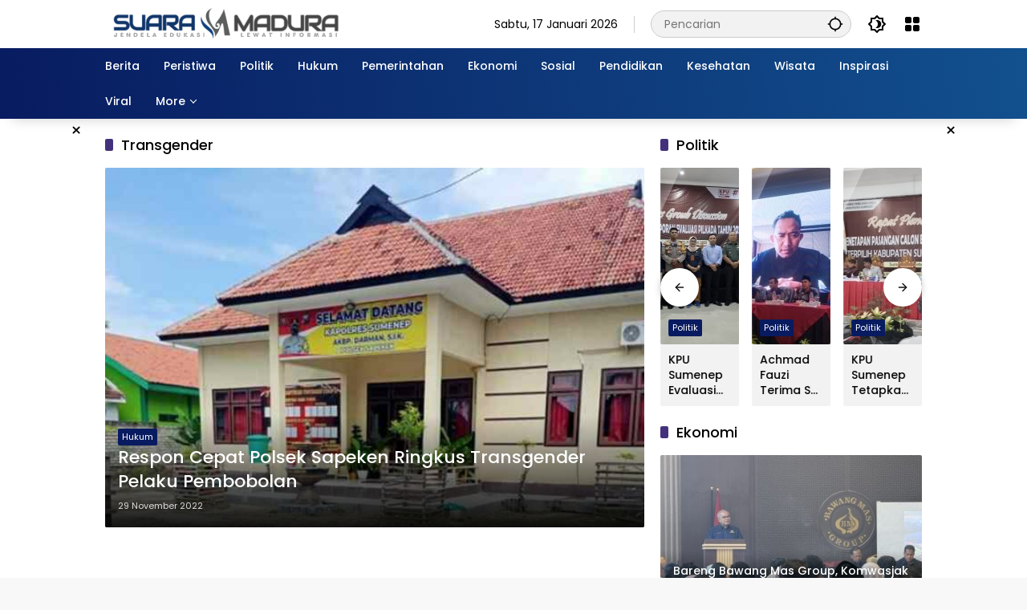

--- FILE ---
content_type: text/html; charset=UTF-8
request_url: https://suaramadura.id/tag/transgender/
body_size: 96584
content:
<!doctype html>
<html lang="id" prefix="og: https://ogp.me/ns#">
<head>
	<meta charset="UTF-8">
	<meta name="viewport" content="width=device-width, initial-scale=1">
	<link rel="profile" href="https://gmpg.org/xfn/11">

	
<!-- Optimasi Mesin Pencari oleh Rank Math PRO - https://rankmath.com/ -->
<title>Transgender &#8211; Suara Madura</title>
<meta name="robots" content="follow, index, max-snippet:-1, max-video-preview:-1, max-image-preview:large"/>
<link rel="canonical" href="https://suaramadura.id/tag/transgender/" />
<meta property="og:locale" content="id_ID" />
<meta property="og:type" content="article" />
<meta property="og:url" content="https://suaramadura.id/tag/transgender/" />
<meta property="og:site_name" content="Suaramadura" />
<meta property="article:publisher" content="https://www.facebook.com/Suaramadura.id" />
<meta property="fb:app_id" content="749425066857107" />
<meta name="twitter:card" content="summary_large_image" />
<meta name="twitter:site" content="@suara_madura" />
<meta name="twitter:label1" content="Pos" />
<meta name="twitter:data1" content="1" />
<script type="application/ld+json" class="rank-math-schema-pro">{"@context":"https://schema.org","@graph":[{"@type":"Place","@id":"https://suaramadura.id/#place","geo":{"@type":"GeoCoordinates","latitude":"-7.025376212025845","longitude":" 113.85916905499441"},"hasMap":"https://www.google.com/maps/search/?api=1&amp;query=-7.025376212025845, 113.85916905499441"},{"@type":"NewsMediaOrganization","@id":"https://suaramadura.id/#organization","name":"Suaramadura","url":"https://suaramadura.id","sameAs":["https://www.facebook.com/Suaramadura.id","https://twitter.com/suara_madura"],"email":"suaramadura.id@gmail.com","logo":{"@type":"ImageObject","@id":"https://suaramadura.id/#logo","url":"https://suaramadura.id/wp-content/uploads/2023/08/Logo-Terbaru-300-x-40.png","contentUrl":"https://suaramadura.id/wp-content/uploads/2023/08/Logo-Terbaru-300-x-40.png","caption":"Suaramadura","inLanguage":"id","width":"300","height":"40"},"description":"Suaramadura.id Merupakan Portal berita Terkini Menyajikan Berita Sumenep, Jawa Timur, Surabaya, Malang, Madiun, Jember, Sidoarjo, Gresik, Madura, Jakarta Dll","location":{"@id":"https://suaramadura.id/#place"}},{"@type":"WebSite","@id":"https://suaramadura.id/#website","url":"https://suaramadura.id","name":"Suaramadura","alternateName":"Suara Madura","publisher":{"@id":"https://suaramadura.id/#organization"},"inLanguage":"id"},{"@type":"BreadcrumbList","@id":"https://suaramadura.id/tag/transgender/#breadcrumb","itemListElement":[{"@type":"ListItem","position":"1","item":{"@id":"https://suaramadura.id","name":"Suaramadura"}},{"@type":"ListItem","position":"2","item":{"@id":"https://suaramadura.id/tag/transgender/","name":"Transgender"}}]},{"@type":"CollectionPage","@id":"https://suaramadura.id/tag/transgender/#webpage","url":"https://suaramadura.id/tag/transgender/","isPartOf":{"@id":"https://suaramadura.id/#website"},"inLanguage":"id","breadcrumb":{"@id":"https://suaramadura.id/tag/transgender/#breadcrumb"}}]}</script>
<!-- /Plugin WordPress Rank Math SEO -->

<link rel='dns-prefetch' href='//www.googletagmanager.com' />
<link rel="alternate" type="application/rss+xml" title="Suara Madura &raquo; Feed" href="https://suaramadura.id/feed/" />
<link rel="alternate" type="application/rss+xml" title="Suara Madura &raquo; Umpan Komentar" href="https://suaramadura.id/comments/feed/" />
<link rel="alternate" type="application/rss+xml" title="Suara Madura &raquo; Transgender Umpan Tag" href="https://suaramadura.id/tag/transgender/feed/" />
<style id='wp-img-auto-sizes-contain-inline-css'>
img:is([sizes=auto i],[sizes^="auto," i]){contain-intrinsic-size:3000px 1500px}
/*# sourceURL=wp-img-auto-sizes-contain-inline-css */
</style>
<link rel='stylesheet' id='menu-icons-extra-css' href='https://suaramadura.id/wp-content/plugins/menu-icons/css/extra.min.css?ver=0.13.20' media='all' />
<link rel='stylesheet' id='wpmedia-fonts-css' href='https://suaramadura.id/wp-content/fonts/e7bc4a99e2ca481e40b9110a73efd695.css?ver=1.1.6' media='all' />
<link rel='stylesheet' id='wpmedia-style-css' href='https://suaramadura.id/wp-content/themes/wpmedia/style.css?ver=1.1.6' media='all' />
<style id='wpmedia-style-inline-css'>
h1,h2,h3,h4,h5,h6,.reltitle,.site-title,.gmr-mainmenu ul > li > a,.gmr-secondmenu-dropdown ul > li > a,.gmr-sidemenu ul li a,.gmr-sidemenu .side-textsocial,.heading-text,.gmr-mobilemenu ul li a,#navigationamp ul li a{font-family:Poppins;font-weight:500;}h1 strong,h2 strong,h3 strong,h4 strong,h5 strong,h6 strong{font-weight:700;}.entry-content-single{font-size:16px;}body{font-family:Poppins;--font-reguler:400;--font-bold:700;--mainmenu-bgcolor:#081b60;--mainmenu-secondbgcolor:#12508e;--background-color:#f8f8f8;--main-color:#000000;--widget-title:#000000;--link-color-body:#000000;--hoverlink-color-body:#0030a0;--border-color:#cccccc;--button-bgcolor:#081b60;--button-color:#ffffff;--header-bgcolor:#ffffff;--topnav-color:#000000;--topnav-link-color:#000000;--topnav-linkhover-color:#43327b;--mainmenu-color:#ffffff;--mainmenu-hovercolor:#f2a100;--content-bgcolor:#ffffff;--content-greycolor:#555555;--greybody-bgcolor:#eeeeee;--footer-bgcolor:#d3d3d3;--footer-color:#000000;--footer-linkcolor:#000000;--footer-hover-linkcolor:#1e73be;}body,body.dark-theme{--scheme-color:#081b60;--secondscheme-color:#43327b;--mainmenu-direction:80deg;}/* Generate Using Cache */
/*# sourceURL=wpmedia-style-inline-css */
</style>

<!-- Potongan tag Google (gtag.js) ditambahkan oleh Site Kit -->
<!-- Snippet Google Analytics telah ditambahkan oleh Site Kit -->
<script src="https://www.googletagmanager.com/gtag/js?id=G-ME3H3E6VVJ" id="google_gtagjs-js" async></script>
<script id="google_gtagjs-js-after">
window.dataLayer = window.dataLayer || [];function gtag(){dataLayer.push(arguments);}
gtag("set","linker",{"domains":["suaramadura.id"]});
gtag("js", new Date());
gtag("set", "developer_id.dZTNiMT", true);
gtag("config", "G-ME3H3E6VVJ");
//# sourceURL=google_gtagjs-js-after
</script>
<link rel="https://api.w.org/" href="https://suaramadura.id/wp-json/" /><link rel="alternate" title="JSON" type="application/json" href="https://suaramadura.id/wp-json/wp/v2/tags/3234" /><link rel="EditURI" type="application/rsd+xml" title="RSD" href="https://suaramadura.id/xmlrpc.php?rsd" />
<meta name="generator" content="WordPress 6.9" />
<meta name="generator" content="Site Kit by Google 1.168.0" />
<script async src="https://pagead2.googlesyndication.com/pagead/js/adsbygoogle.js?client=ca-pub-5303133121374498"
     crossorigin="anonymous"></script>

<!-- Google tag (gtag.js) -->
<script async src="https://www.googletagmanager.com/gtag/js?id=G-H6D725M004"></script>
<script>
  window.dataLayer = window.dataLayer || [];
  function gtag(){dataLayer.push(arguments);}
  gtag('js', new Date());

  gtag('config', 'G-H6D725M004');
</script>

<!-- Mgid Sensor --> 
<script type="text/javascript"> (function() { var d = document, w = window; w.MgSensorData = w.MgSensorData || []; w.MgSensorData.push({ cid:838933, lng:"us", project: "a.mgid.com" }); var l = "a.mgid.com"; var n = d.getElementsByTagName("script")[0]; var s = d.createElement("script"); s.type = "text/javascript"; s.async = true; var dt = !Date.now?new Date().valueOf():Date.now(); s.src = "https://" + l + "/mgsensor.js?d=" + dt; n.parentNode.insertBefore(s, n); })(); 
</script> 
<!-- /Mgid Sensor -->

				<!-- Facebook Pixel -->
				<script>
				!function(f,b,e,v,n,t,s){if(f.fbq)return;n=f.fbq=function(){n.callMethod?
				n.callMethod.apply(n,arguments):n.queue.push(arguments)};if(!f._fbq)f._fbq=n;
				n.push=n;n.loaded=!0;n.version='2.0';n.queue=[];t=b.createElement(e);t.async=!0;
				t.src=v;s=b.getElementsByTagName(e)[0];s.parentNode.insertBefore(t,s)}(window,
				document,'script','https://connect.facebook.net/en_US/fbevents.js');

				fbq('init', '749425066857107');
				fbq('track', "PageView");</script>
				<noscript><img height="1" width="1" style="display:none"
				src="https://www.facebook.com/tr?id=749425066857107&ev=PageView&noscript=1"
				/></noscript><link rel="icon" href="https://suaramadura.id/wp-content/uploads/2022/04/cropped-fixikon.SuaraMadura-e1648836546821-32x32.png" sizes="32x32" />
<link rel="icon" href="https://suaramadura.id/wp-content/uploads/2022/04/cropped-fixikon.SuaraMadura-e1648836546821-192x192.png" sizes="192x192" />
<link rel="apple-touch-icon" href="https://suaramadura.id/wp-content/uploads/2022/04/cropped-fixikon.SuaraMadura-e1648836546821-180x180.png" />
<meta name="msapplication-TileImage" content="https://suaramadura.id/wp-content/uploads/2022/04/cropped-fixikon.SuaraMadura-e1648836546821-270x270.png" />
<style id='global-styles-inline-css'>
:root{--wp--preset--aspect-ratio--square: 1;--wp--preset--aspect-ratio--4-3: 4/3;--wp--preset--aspect-ratio--3-4: 3/4;--wp--preset--aspect-ratio--3-2: 3/2;--wp--preset--aspect-ratio--2-3: 2/3;--wp--preset--aspect-ratio--16-9: 16/9;--wp--preset--aspect-ratio--9-16: 9/16;--wp--preset--color--black: #000000;--wp--preset--color--cyan-bluish-gray: #abb8c3;--wp--preset--color--white: #ffffff;--wp--preset--color--pale-pink: #f78da7;--wp--preset--color--vivid-red: #cf2e2e;--wp--preset--color--luminous-vivid-orange: #ff6900;--wp--preset--color--luminous-vivid-amber: #fcb900;--wp--preset--color--light-green-cyan: #7bdcb5;--wp--preset--color--vivid-green-cyan: #00d084;--wp--preset--color--pale-cyan-blue: #8ed1fc;--wp--preset--color--vivid-cyan-blue: #0693e3;--wp--preset--color--vivid-purple: #9b51e0;--wp--preset--gradient--vivid-cyan-blue-to-vivid-purple: linear-gradient(135deg,rgb(6,147,227) 0%,rgb(155,81,224) 100%);--wp--preset--gradient--light-green-cyan-to-vivid-green-cyan: linear-gradient(135deg,rgb(122,220,180) 0%,rgb(0,208,130) 100%);--wp--preset--gradient--luminous-vivid-amber-to-luminous-vivid-orange: linear-gradient(135deg,rgb(252,185,0) 0%,rgb(255,105,0) 100%);--wp--preset--gradient--luminous-vivid-orange-to-vivid-red: linear-gradient(135deg,rgb(255,105,0) 0%,rgb(207,46,46) 100%);--wp--preset--gradient--very-light-gray-to-cyan-bluish-gray: linear-gradient(135deg,rgb(238,238,238) 0%,rgb(169,184,195) 100%);--wp--preset--gradient--cool-to-warm-spectrum: linear-gradient(135deg,rgb(74,234,220) 0%,rgb(151,120,209) 20%,rgb(207,42,186) 40%,rgb(238,44,130) 60%,rgb(251,105,98) 80%,rgb(254,248,76) 100%);--wp--preset--gradient--blush-light-purple: linear-gradient(135deg,rgb(255,206,236) 0%,rgb(152,150,240) 100%);--wp--preset--gradient--blush-bordeaux: linear-gradient(135deg,rgb(254,205,165) 0%,rgb(254,45,45) 50%,rgb(107,0,62) 100%);--wp--preset--gradient--luminous-dusk: linear-gradient(135deg,rgb(255,203,112) 0%,rgb(199,81,192) 50%,rgb(65,88,208) 100%);--wp--preset--gradient--pale-ocean: linear-gradient(135deg,rgb(255,245,203) 0%,rgb(182,227,212) 50%,rgb(51,167,181) 100%);--wp--preset--gradient--electric-grass: linear-gradient(135deg,rgb(202,248,128) 0%,rgb(113,206,126) 100%);--wp--preset--gradient--midnight: linear-gradient(135deg,rgb(2,3,129) 0%,rgb(40,116,252) 100%);--wp--preset--font-size--small: 13px;--wp--preset--font-size--medium: 20px;--wp--preset--font-size--large: 36px;--wp--preset--font-size--x-large: 42px;--wp--preset--spacing--20: 0.44rem;--wp--preset--spacing--30: 0.67rem;--wp--preset--spacing--40: 1rem;--wp--preset--spacing--50: 1.5rem;--wp--preset--spacing--60: 2.25rem;--wp--preset--spacing--70: 3.38rem;--wp--preset--spacing--80: 5.06rem;--wp--preset--shadow--natural: 6px 6px 9px rgba(0, 0, 0, 0.2);--wp--preset--shadow--deep: 12px 12px 50px rgba(0, 0, 0, 0.4);--wp--preset--shadow--sharp: 6px 6px 0px rgba(0, 0, 0, 0.2);--wp--preset--shadow--outlined: 6px 6px 0px -3px rgb(255, 255, 255), 6px 6px rgb(0, 0, 0);--wp--preset--shadow--crisp: 6px 6px 0px rgb(0, 0, 0);}:where(.is-layout-flex){gap: 0.5em;}:where(.is-layout-grid){gap: 0.5em;}body .is-layout-flex{display: flex;}.is-layout-flex{flex-wrap: wrap;align-items: center;}.is-layout-flex > :is(*, div){margin: 0;}body .is-layout-grid{display: grid;}.is-layout-grid > :is(*, div){margin: 0;}:where(.wp-block-columns.is-layout-flex){gap: 2em;}:where(.wp-block-columns.is-layout-grid){gap: 2em;}:where(.wp-block-post-template.is-layout-flex){gap: 1.25em;}:where(.wp-block-post-template.is-layout-grid){gap: 1.25em;}.has-black-color{color: var(--wp--preset--color--black) !important;}.has-cyan-bluish-gray-color{color: var(--wp--preset--color--cyan-bluish-gray) !important;}.has-white-color{color: var(--wp--preset--color--white) !important;}.has-pale-pink-color{color: var(--wp--preset--color--pale-pink) !important;}.has-vivid-red-color{color: var(--wp--preset--color--vivid-red) !important;}.has-luminous-vivid-orange-color{color: var(--wp--preset--color--luminous-vivid-orange) !important;}.has-luminous-vivid-amber-color{color: var(--wp--preset--color--luminous-vivid-amber) !important;}.has-light-green-cyan-color{color: var(--wp--preset--color--light-green-cyan) !important;}.has-vivid-green-cyan-color{color: var(--wp--preset--color--vivid-green-cyan) !important;}.has-pale-cyan-blue-color{color: var(--wp--preset--color--pale-cyan-blue) !important;}.has-vivid-cyan-blue-color{color: var(--wp--preset--color--vivid-cyan-blue) !important;}.has-vivid-purple-color{color: var(--wp--preset--color--vivid-purple) !important;}.has-black-background-color{background-color: var(--wp--preset--color--black) !important;}.has-cyan-bluish-gray-background-color{background-color: var(--wp--preset--color--cyan-bluish-gray) !important;}.has-white-background-color{background-color: var(--wp--preset--color--white) !important;}.has-pale-pink-background-color{background-color: var(--wp--preset--color--pale-pink) !important;}.has-vivid-red-background-color{background-color: var(--wp--preset--color--vivid-red) !important;}.has-luminous-vivid-orange-background-color{background-color: var(--wp--preset--color--luminous-vivid-orange) !important;}.has-luminous-vivid-amber-background-color{background-color: var(--wp--preset--color--luminous-vivid-amber) !important;}.has-light-green-cyan-background-color{background-color: var(--wp--preset--color--light-green-cyan) !important;}.has-vivid-green-cyan-background-color{background-color: var(--wp--preset--color--vivid-green-cyan) !important;}.has-pale-cyan-blue-background-color{background-color: var(--wp--preset--color--pale-cyan-blue) !important;}.has-vivid-cyan-blue-background-color{background-color: var(--wp--preset--color--vivid-cyan-blue) !important;}.has-vivid-purple-background-color{background-color: var(--wp--preset--color--vivid-purple) !important;}.has-black-border-color{border-color: var(--wp--preset--color--black) !important;}.has-cyan-bluish-gray-border-color{border-color: var(--wp--preset--color--cyan-bluish-gray) !important;}.has-white-border-color{border-color: var(--wp--preset--color--white) !important;}.has-pale-pink-border-color{border-color: var(--wp--preset--color--pale-pink) !important;}.has-vivid-red-border-color{border-color: var(--wp--preset--color--vivid-red) !important;}.has-luminous-vivid-orange-border-color{border-color: var(--wp--preset--color--luminous-vivid-orange) !important;}.has-luminous-vivid-amber-border-color{border-color: var(--wp--preset--color--luminous-vivid-amber) !important;}.has-light-green-cyan-border-color{border-color: var(--wp--preset--color--light-green-cyan) !important;}.has-vivid-green-cyan-border-color{border-color: var(--wp--preset--color--vivid-green-cyan) !important;}.has-pale-cyan-blue-border-color{border-color: var(--wp--preset--color--pale-cyan-blue) !important;}.has-vivid-cyan-blue-border-color{border-color: var(--wp--preset--color--vivid-cyan-blue) !important;}.has-vivid-purple-border-color{border-color: var(--wp--preset--color--vivid-purple) !important;}.has-vivid-cyan-blue-to-vivid-purple-gradient-background{background: var(--wp--preset--gradient--vivid-cyan-blue-to-vivid-purple) !important;}.has-light-green-cyan-to-vivid-green-cyan-gradient-background{background: var(--wp--preset--gradient--light-green-cyan-to-vivid-green-cyan) !important;}.has-luminous-vivid-amber-to-luminous-vivid-orange-gradient-background{background: var(--wp--preset--gradient--luminous-vivid-amber-to-luminous-vivid-orange) !important;}.has-luminous-vivid-orange-to-vivid-red-gradient-background{background: var(--wp--preset--gradient--luminous-vivid-orange-to-vivid-red) !important;}.has-very-light-gray-to-cyan-bluish-gray-gradient-background{background: var(--wp--preset--gradient--very-light-gray-to-cyan-bluish-gray) !important;}.has-cool-to-warm-spectrum-gradient-background{background: var(--wp--preset--gradient--cool-to-warm-spectrum) !important;}.has-blush-light-purple-gradient-background{background: var(--wp--preset--gradient--blush-light-purple) !important;}.has-blush-bordeaux-gradient-background{background: var(--wp--preset--gradient--blush-bordeaux) !important;}.has-luminous-dusk-gradient-background{background: var(--wp--preset--gradient--luminous-dusk) !important;}.has-pale-ocean-gradient-background{background: var(--wp--preset--gradient--pale-ocean) !important;}.has-electric-grass-gradient-background{background: var(--wp--preset--gradient--electric-grass) !important;}.has-midnight-gradient-background{background: var(--wp--preset--gradient--midnight) !important;}.has-small-font-size{font-size: var(--wp--preset--font-size--small) !important;}.has-medium-font-size{font-size: var(--wp--preset--font-size--medium) !important;}.has-large-font-size{font-size: var(--wp--preset--font-size--large) !important;}.has-x-large-font-size{font-size: var(--wp--preset--font-size--x-large) !important;}
/*# sourceURL=global-styles-inline-css */
</style>
</head>

<body class="archive tag tag-transgender tag-3234 wp-custom-logo wp-embed-responsive wp-theme-wpmedia idtheme kentooz hfeed">
	<a class="skip-link screen-reader-text" href="#primary">Langsung ke konten</a>
		<div id="page" class="site">
		<div id="topnavwrap" class="gmr-topnavwrap clearfix">
			<div class="container">
				<header id="masthead" class="list-flex site-header">
					<div class="row-flex gmr-navleft">
						<div class="site-branding">
							<div class="gmr-logo"><a class="custom-logo-link" href="https://suaramadura.id/" title="Suara Madura" rel="home"><img class="custom-logo" src="https://suaramadura.id/wp-content/uploads/2023/08/Logo-Terbaru-300-x-40.png" width="300" height="40" alt="Suara Madura" loading="lazy" /></a></div>						</div><!-- .site-branding -->
					</div>

					<div class="row-flex gmr-navright">
						<span class="gmr-top-date" data-lang="id"></span><div class="gmr-search desktop-only">
				<form method="get" class="gmr-searchform searchform" action="https://suaramadura.id/">
					<input type="text" name="s" id="s" placeholder="Pencarian" />
					<input type="hidden" name="post_type[]" value="post" />
					<button type="submit" role="button" class="gmr-search-submit gmr-search-icon" aria-label="Kirim">
						<svg xmlns="http://www.w3.org/2000/svg" height="24px" viewBox="0 0 24 24" width="24px" fill="currentColor"><path d="M0 0h24v24H0V0z" fill="none"/><path d="M20.94 11c-.46-4.17-3.77-7.48-7.94-7.94V1h-2v2.06C6.83 3.52 3.52 6.83 3.06 11H1v2h2.06c.46 4.17 3.77 7.48 7.94 7.94V23h2v-2.06c4.17-.46 7.48-3.77 7.94-7.94H23v-2h-2.06zM12 19c-3.87 0-7-3.13-7-7s3.13-7 7-7 7 3.13 7 7-3.13 7-7 7z"/></svg>
					</button>
				</form>
			</div><button role="button" class="darkmode-button topnav-button" aria-label="Mode Gelap"><svg xmlns="http://www.w3.org/2000/svg" height="24px" viewBox="0 0 24 24" width="24px" fill="currentColor"><path d="M0 0h24v24H0V0z" fill="none"/><path d="M20 8.69V4h-4.69L12 .69 8.69 4H4v4.69L.69 12 4 15.31V20h4.69L12 23.31 15.31 20H20v-4.69L23.31 12 20 8.69zm-2 5.79V18h-3.52L12 20.48 9.52 18H6v-3.52L3.52 12 6 9.52V6h3.52L12 3.52 14.48 6H18v3.52L20.48 12 18 14.48zM12.29 7c-.74 0-1.45.17-2.08.46 1.72.79 2.92 2.53 2.92 4.54s-1.2 3.75-2.92 4.54c.63.29 1.34.46 2.08.46 2.76 0 5-2.24 5-5s-2.24-5-5-5z"/></svg></button><div class="gmr-menugrid-btn gmrclick-container"><button id="menugrid-button" class="topnav-button gmrbtnclick" aria-label="Buka Menu"><svg xmlns="http://www.w3.org/2000/svg" enable-background="new 0 0 24 24" height="24px" viewBox="0 0 24 24" width="24px" fill="currentColor"><g><rect fill="none" height="24" width="24"/></g><g><g><path d="M5,11h4c1.1,0,2-0.9,2-2V5c0-1.1-0.9-2-2-2H5C3.9,3,3,3.9,3,5v4C3,10.1,3.9,11,5,11z"/><path d="M5,21h4c1.1,0,2-0.9,2-2v-4c0-1.1-0.9-2-2-2H5c-1.1,0-2,0.9-2,2v4C3,20.1,3.9,21,5,21z"/><path d="M13,5v4c0,1.1,0.9,2,2,2h4c1.1,0,2-0.9,2-2V5c0-1.1-0.9-2-2-2h-4C13.9,3,13,3.9,13,5z"/><path d="M15,21h4c1.1,0,2-0.9,2-2v-4c0-1.1-0.9-2-2-2h-4c-1.1,0-2,0.9-2,2v4C13,20.1,13.9,21,15,21z"/></g></g></svg></button><div id="dropdown-container" class="gmr-secondmenu-dropdown gmr-dropdown col-2"><ul id="secondary-menu" class="menu"><li id="menu-item-5933" class="menu-item menu-item-type-post_type menu-item-object-page menu-item-5933"><a href="https://suaramadura.id/about/">About</a></li>
<li id="menu-item-4129" class="menu-item menu-item-type-post_type menu-item-object-page menu-item-4129"><a href="https://suaramadura.id/redaksi/">Redaksi</a></li>
<li id="menu-item-5929" class="menu-item menu-item-type-post_type menu-item-object-page menu-item-5929"><a href="https://suaramadura.id/contact/">Contact</a></li>
<li id="menu-item-5928" class="menu-item menu-item-type-post_type menu-item-object-page menu-item-privacy-policy menu-item-5928"><a rel="privacy-policy" href="https://suaramadura.id/privacy-policy/">Privacy Policy</a></li>
<li id="menu-item-5930" class="menu-item menu-item-type-post_type menu-item-object-page menu-item-5930"><a href="https://suaramadura.id/disclaimer/">Disclaimer</a></li>
</ul></div></div><button id="gmr-responsive-menu" role="button" class="mobile-only" aria-label="Menu" data-target="#gmr-sidemenu-id" data-toggle="onoffcanvas" aria-expanded="false" rel="nofollow"><svg xmlns="http://www.w3.org/2000/svg" width="24" height="24" viewBox="0 0 24 24"><path fill="currentColor" d="m19.31 18.9l3.08 3.1L21 23.39l-3.12-3.07c-.69.43-1.51.68-2.38.68c-2.5 0-4.5-2-4.5-4.5s2-4.5 4.5-4.5s4.5 2 4.5 4.5c0 .88-.25 1.71-.69 2.4m-3.81.1a2.5 2.5 0 0 0 0-5a2.5 2.5 0 0 0 0 5M21 4v2H3V4h18M3 16v-2h6v2H3m0-5V9h18v2h-2.03c-1.01-.63-2.2-1-3.47-1s-2.46.37-3.47 1H3Z"/></svg></button>					</div>
				</header>
			</div><!-- .container -->
			<nav id="main-nav" class="main-navigation gmr-mainmenu">
				<div class="container">
					<ul id="primary-menu" class="menu"><li id="menu-item-6144" class="menu-item menu-item-type-taxonomy menu-item-object-category menu-item-6144"><a href="https://suaramadura.id/berita/" data-desciption="Kumpulan Berita Terkini dan Terupdate"><span>Berita</span></a></li>
<li id="menu-item-5252" class="menu-item menu-item-type-taxonomy menu-item-object-category menu-item-5252"><a href="https://suaramadura.id/peristiwa/" data-desciption="Kumpulan informasi peristiwa terkini"><span>Peristiwa</span></a></li>
<li id="menu-item-1660" class="menu-item menu-item-type-taxonomy menu-item-object-category menu-item-1660"><a href="https://suaramadura.id/politik/" data-desciption="Berita terkini seputar Politik hari ini"><span>Politik</span></a></li>
<li id="menu-item-1784" class="menu-item menu-item-type-taxonomy menu-item-object-category menu-item-1784"><a href="https://suaramadura.id/hukum/"><span>Hukum</span></a></li>
<li id="menu-item-1658" class="menu-item menu-item-type-taxonomy menu-item-object-category menu-item-1658"><a href="https://suaramadura.id/pemerintahan/"><span>Pemerintahan</span></a></li>
<li id="menu-item-1787" class="menu-item menu-item-type-taxonomy menu-item-object-category menu-item-1787"><a href="https://suaramadura.id/ekonomi/"><span>Ekonomi</span></a></li>
<li id="menu-item-1786" class="menu-item menu-item-type-taxonomy menu-item-object-category menu-item-1786"><a href="https://suaramadura.id/sosial/"><span>Sosial</span></a></li>
<li id="menu-item-1659" class="menu-item menu-item-type-taxonomy menu-item-object-category menu-item-1659"><a href="https://suaramadura.id/pendidikan/"><span>Pendidikan</span></a></li>
<li id="menu-item-1740" class="menu-item menu-item-type-taxonomy menu-item-object-category menu-item-1740"><a href="https://suaramadura.id/kesehatan/" data-desciption="Kesehatan begitu berharga dan sangat mahal harganya"><span>Kesehatan</span></a></li>
<li id="menu-item-1662" class="menu-item menu-item-type-taxonomy menu-item-object-category menu-item-1662"><a href="https://suaramadura.id/wisata/"><span>Wisata</span></a></li>
<li id="menu-item-1785" class="menu-item menu-item-type-taxonomy menu-item-object-category menu-item-1785"><a href="https://suaramadura.id/inspirasi/"><span>Inspirasi</span></a></li>
<li id="menu-item-1203" class="menu-item menu-item-type-taxonomy menu-item-object-category menu-item-1203"><a href="https://suaramadura.id/viral/" data-desciption="Berita viral hari ini"><span>Viral</span></a></li>
<li id="menu-item-1209" class="menu-item menu-item-type-custom menu-item-object-custom menu-item-has-children menu-item-1209"><a href="#"><span>More</span></a>
<ul class="sub-menu">
	<li id="menu-item-1210" class="menu-item menu-item-type-taxonomy menu-item-object-category menu-item-1210"><a href="https://suaramadura.id/seni-budaya/" data-desciption="Berita Seputar Trend Musik"><span>Seni &amp; Budaya</span></a></li>
	<li id="menu-item-1215" class="menu-item menu-item-type-taxonomy menu-item-object-category menu-item-1215"><a href="https://suaramadura.id/tekno-sains/" data-desciption="Berita seputar teknologi terkini"><span>Tekno &amp; Sains</span></a></li>
</ul>
</li>
</ul>				</div>
			</nav><!-- #main-nav -->
		</div><!-- #topnavwrap -->

		<div class="gmr-floatbanner gmr-floatbanner-left gmrclose-element"><button class="gmrbtnclose" title="tutup">&times;</button><script type="text/javascript">
	atOptions = {
		'key' : 'ebaeb187d669abfd814c5c06e60cba1b',
		'format' : 'iframe',
		'height' : 600,
		'width' : 160,
		'params' : {}
	};
</script>
</div>		<div class="gmr-floatbanner gmr-floatbanner-right gmrclose-element"><button class="gmrbtnclose" title="tutup">&times;</button><script type="text/javascript">
	atOptions = {
		'key' : 'ebaeb187d669abfd814c5c06e60cba1b',
		'format' : 'iframe',
		'height' : 600,
		'width' : 160,
		'params' : {}
	};
</script>
</div>
		
		
		<div id="content" class="gmr-content">
			<div class="container">
				<div class="row">

	<main id="primary" class="site-main col-md-8">

					<header class="page-header">
				<h1 class="page-title sub-title">Transgender</h1>			</header><!-- .page-header -->

			<div class="idt-contentbig">
<article id="post-4488" class="post type-post idt-cbbox hentry">
	<div class="box-bigitem">
					<a class="post-thumbnail" href="https://suaramadura.id/respon-cepat-polsek-sapeken-ringkus-transgender-pelaku-pembobolan/" title="Respon Cepat Polsek Sapeken Ringkus Transgender Pelaku Pembobolan">
				<img width="600" height="400" src="https://suaramadura.id/wp-content/uploads/2022/11/jpg_20221129_215842_0000.jpg" class="attachment-large size-large wp-post-image" alt="Respon Cepat Polsek Sapeken Ringkus Transgender Pelaku Pembobolan" decoding="async" fetchpriority="high" srcset="https://suaramadura.id/wp-content/uploads/2022/11/jpg_20221129_215842_0000.jpg 600w, https://suaramadura.id/wp-content/uploads/2022/11/jpg_20221129_215842_0000-250x167.jpg 250w" sizes="(max-width: 600px) 100vw, 600px" title="Respon Cepat Polsek Sapeken Ringkus Transgender Pelaku Pembobolan 1">			</a>
					<div class="box-content">
			<span class="cat-links-content"><a href="https://suaramadura.id/hukum/" title="Lihat semua posts di Hukum">Hukum</a></span>			<h2 class="entry-title"><a href="https://suaramadura.id/respon-cepat-polsek-sapeken-ringkus-transgender-pelaku-pembobolan/" title="Respon Cepat Polsek Sapeken Ringkus Transgender Pelaku Pembobolan" rel="bookmark">Respon Cepat Polsek Sapeken Ringkus Transgender Pelaku Pembobolan</a></h2>			<div class="gmr-meta-topic"><span class="meta-content"><span class="posted-on"><time class="entry-date published" datetime="2022-11-29T21:41:40+07:00">29 November 2022</time><time class="updated" datetime="2022-11-29T22:01:54+07:00">29 November 2022</time></span></span></div>			<div class="entry-footer entry-footer-archive">
				<div class="posted-by"> <span class="author vcard"><a class="url fn n" href="https://suaramadura.id/penulis/suaramadura/" title="Suara Madura">Suara Madura</a></span></div>			</div><!-- .entry-footer -->
		</div>
	</div>
</article><!-- #post-4488 -->
</div>
			<div id="infinite-container"></div>
	</main><!-- #main -->


<aside id="secondary" class="widget-area col-md-4 pos-sticky">
	<section id="wpmedia-mp-7" class="widget wpmedia-module"><div class="page-header widget-titlewrap"><h2 class="widget-title">Politik</h2></div>				<div class="idtslider-7 idtsplide splide clearfix gmr-fixheight"
					data-splide="{&quot;type&quot;:&quot;loop&quot;,&quot;rewind&quot;:true,&quot;perPage&quot;:3,&quot;pagination&quot;:false,&quot;arrows&quot;:true,&quot;gap&quot;:16,&quot;breakpoints&quot;:{&quot;1200&quot;:{&quot;perPage&quot;:3},&quot;991&quot;:{&quot;perPage&quot;:3},&quot;500&quot;:{&quot;perPage&quot;:2}},&quot;reducedMotion&quot;:{&quot;autoplay&quot;:true,&quot;speed&quot;:100,&quot;interval&quot;:3000},&quot;direction&quot;:&quot;ltr&quot;}" data-idtslide="7">
					<div class="splide__arrows">
						<button class="splide__arrow splide__arrow--prev" role="button" aria-label="Sebelumnya"></button>
						<button class="splide__arrow splide__arrow--next" role="button" aria-label="Berikutnya"></button>
					</div>
					<div class="splide__track">
						<div class="splide__list">
															<div class="splide__slide">
									<div class="module-smallthumb">										<a class="post-thumbnail" href="https://suaramadura.id/kpu-sumenep-evaluasi-strategi-sosialisasi-lewat-fgd/" title="KPU Sumenep Evaluasi Strategi Sosialisasi Lewat FGD">
											<img width="350" height="220" src="https://suaramadura.id/wp-content/uploads/2025/02/d65aba62-9552-4415-9337-8cc5a5a91068-350x220.jpeg" class="attachment-medium_large size-medium_large wp-post-image" alt="KPU Sumenep Evaluasi Strategi Sosialisasi Lewat FGD" decoding="async" loading="lazy" title="KPU Sumenep Evaluasi Strategi Sosialisasi Lewat FGD 2">										</a>
										<span class="cat-links-content"><a href="https://suaramadura.id/politik/" title="Lihat semua posts di Politik">Politik</a></span></div><div class="title-slider heading-text"><a href="https://suaramadura.id/kpu-sumenep-evaluasi-strategi-sosialisasi-lewat-fgd/" title="KPU Sumenep Evaluasi Strategi Sosialisasi Lewat FGD" rel="bookmark">KPU Sumenep Evaluasi Strategi Sosialisasi Lewat FGD</a></div>								</div>
																<div class="splide__slide">
									<div class="module-smallthumb">										<a class="post-thumbnail" href="https://suaramadura.id/achmad-fauzi-terima-sk-penetapan-dari-kpu-sumenep/" title="Achmad Fauzi Terima SK Penetapan dari KPU Sumenep">
											<img width="350" height="220" src="https://suaramadura.id/wp-content/uploads/2025/02/0e21d13e-ee58-4f86-91a1-e797dc5bb252-350x220.jpeg" class="attachment-medium_large size-medium_large wp-post-image" alt="Achmad Fauzi Terima SK Penetapan dari KPU Sumenep" decoding="async" loading="lazy" title="Achmad Fauzi Terima SK Penetapan dari KPU Sumenep 3">										</a>
										<span class="cat-links-content"><a href="https://suaramadura.id/politik/" title="Lihat semua posts di Politik">Politik</a></span></div><div class="title-slider heading-text"><a href="https://suaramadura.id/achmad-fauzi-terima-sk-penetapan-dari-kpu-sumenep/" title="Achmad Fauzi Terima SK Penetapan dari KPU Sumenep" rel="bookmark">Achmad Fauzi Terima SK Penetapan dari KPU Sumenep</a></div>								</div>
																<div class="splide__slide">
									<div class="module-smallthumb">										<a class="post-thumbnail" href="https://suaramadura.id/kpu-sumenep-tetapkan-pemenang-pilkada-2024/" title="KPU Sumenep Tetapkan Pemenang Pilkada 2024">
											<img width="350" height="220" src="https://suaramadura.id/wp-content/uploads/2025/02/7c53bc86-7006-48ad-8bec-b644cf08a049-350x220.jpeg" class="attachment-medium_large size-medium_large wp-post-image" alt="KPU Sumenep Tetapkan Pemenang Pilkada 2024" decoding="async" loading="lazy" title="KPU Sumenep Tetapkan Pemenang Pilkada 2024 4">										</a>
										<span class="cat-links-content"><a href="https://suaramadura.id/politik/" title="Lihat semua posts di Politik">Politik</a></span></div><div class="title-slider heading-text"><a href="https://suaramadura.id/kpu-sumenep-tetapkan-pemenang-pilkada-2024/" title="KPU Sumenep Tetapkan Pemenang Pilkada 2024" rel="bookmark">KPU Sumenep Tetapkan Pemenang Pilkada 2024</a></div>								</div>
																<div class="splide__slide">
									<div class="module-smallthumb">										<a class="post-thumbnail" href="https://suaramadura.id/debat-pamungkas-pilkada-2024-kpu-sumenep-harap-visi-misi-paslon-jadi-acuan-pemilih/" title="Debat Pamungkas Pilkada 2024, KPU Sumenep Harap Visi Misi Paslon Jadi Acuan Pemilih">
											<img width="350" height="220" src="https://suaramadura.id/wp-content/uploads/2024/11/Headline-Foto_20241121_081058_0000-350x220.jpg" class="attachment-medium_large size-medium_large wp-post-image" alt="Debat Pamungkas Pilkada 2024, KPU Sumenep Harap Visi Misi Paslon Jadi Acuan Pemilih" decoding="async" loading="lazy" title="Debat Pamungkas Pilkada 2024, KPU Sumenep Harap Visi Misi Paslon Jadi Acuan Pemilih 5">										</a>
										<span class="cat-links-content"><a href="https://suaramadura.id/politik/" title="Lihat semua posts di Politik">Politik</a></span></div><div class="title-slider heading-text"><a href="https://suaramadura.id/debat-pamungkas-pilkada-2024-kpu-sumenep-harap-visi-misi-paslon-jadi-acuan-pemilih/" title="Debat Pamungkas Pilkada 2024, KPU Sumenep Harap Visi Misi Paslon Jadi Acuan Pemilih" rel="bookmark">Debat Pamungkas Pilkada 2024, KPU Sumenep Harap Visi Misi Paslon Jadi Acuan Pemilih</a></div>								</div>
																<div class="splide__slide">
									<div class="module-smallthumb">										<a class="post-thumbnail" href="https://suaramadura.id/pastikan-kesiapan-penyelenggara-kpu-sumenep-gelar-simulasi-pemungutan-dan-penghitungan-suara-pilkada-2024/" title="Pastikan Kesiapan Penyelenggara, KPU Sumenep Gelar Simulasi Pemungutan dan Penghitungan Suara Pilkada 2024">
											<img width="350" height="220" src="https://suaramadura.id/wp-content/uploads/2024/11/Headline-Foto_20241118_095627_0000-350x220.jpg" class="attachment-medium_large size-medium_large wp-post-image" alt="Pastikan Kesiapan Penyelenggara, KPU Sumenep Gelar Simulasi Pemungutan dan Penghitungan Suara Pilkada 2024" decoding="async" loading="lazy" title="Pastikan Kesiapan Penyelenggara, KPU Sumenep Gelar Simulasi Pemungutan dan Penghitungan Suara Pilkada 2024 6">										</a>
										<span class="cat-links-content"><a href="https://suaramadura.id/politik/" title="Lihat semua posts di Politik">Politik</a></span></div><div class="title-slider heading-text"><a href="https://suaramadura.id/pastikan-kesiapan-penyelenggara-kpu-sumenep-gelar-simulasi-pemungutan-dan-penghitungan-suara-pilkada-2024/" title="Pastikan Kesiapan Penyelenggara, KPU Sumenep Gelar Simulasi Pemungutan dan Penghitungan Suara Pilkada 2024" rel="bookmark">Pastikan Kesiapan Penyelenggara, KPU Sumenep Gelar Simulasi Pemungutan dan Penghitungan Suara Pilkada 2024</a></div>								</div>
																<div class="splide__slide">
									<div class="module-smallthumb">										<a class="post-thumbnail" href="https://suaramadura.id/giliran-ibu-ibu-dan-lansia-dapat-sosialisasi-pilkada-2024-dari-kpu-sumenep-dan-ajs/" title="Giliran Ibu-ibu dan Lansia Dapat Sosialisasi Pilkada 2024 dari KPU Sumenep dan AJS">
											<img width="350" height="220" src="https://suaramadura.id/wp-content/uploads/2024/11/Headline-Foto_20241117_181200_0000-350x220.jpg" class="attachment-medium_large size-medium_large wp-post-image" alt="Giliran Ibu-ibu dan Lansia Dapat Sosialisasi Pilkada 2024 dari KPU Sumenep dan AJS" decoding="async" loading="lazy" title="Giliran Ibu-ibu dan Lansia Dapat Sosialisasi Pilkada 2024 dari KPU Sumenep dan AJS 7">										</a>
										<span class="cat-links-content"><a href="https://suaramadura.id/politik/" title="Lihat semua posts di Politik">Politik</a></span></div><div class="title-slider heading-text"><a href="https://suaramadura.id/giliran-ibu-ibu-dan-lansia-dapat-sosialisasi-pilkada-2024-dari-kpu-sumenep-dan-ajs/" title="Giliran Ibu-ibu dan Lansia Dapat Sosialisasi Pilkada 2024 dari KPU Sumenep dan AJS" rel="bookmark">Giliran Ibu-ibu dan Lansia Dapat Sosialisasi Pilkada 2024 dari KPU Sumenep dan AJS</a></div>								</div>
																<div class="splide__slide">
									<div class="module-smallthumb">										<a class="post-thumbnail" href="https://suaramadura.id/ajs-bareng-kpu-sumenep-sosialisasi-pilkada-2024-ke-pedagang-taman-tajamara/" title="AJS Bareng KPU Sumenep Sosialisasi Pilkada 2024 ke Pedagang Taman Tajamara">
											<img width="350" height="220" src="https://suaramadura.id/wp-content/uploads/2024/11/Headline-Foto_20241114_180210_0000-350x220.jpg" class="attachment-medium_large size-medium_large wp-post-image" alt="AJS Bareng KPU Sumenep Sosialisasi Pilkada 2024 ke Pedagang Taman Tajamara" decoding="async" loading="lazy" title="AJS Bareng KPU Sumenep Sosialisasi Pilkada 2024 ke Pedagang Taman Tajamara 8">										</a>
										<span class="cat-links-content"><a href="https://suaramadura.id/politik/" title="Lihat semua posts di Politik">Politik</a></span></div><div class="title-slider heading-text"><a href="https://suaramadura.id/ajs-bareng-kpu-sumenep-sosialisasi-pilkada-2024-ke-pedagang-taman-tajamara/" title="AJS Bareng KPU Sumenep Sosialisasi Pilkada 2024 ke Pedagang Taman Tajamara" rel="bookmark">AJS Bareng KPU Sumenep Sosialisasi Pilkada 2024 ke Pedagang Taman Tajamara</a></div>								</div>
																<div class="splide__slide">
									<div class="module-smallthumb">										<a class="post-thumbnail" href="https://suaramadura.id/debat-publik-kedua-kpu-sumenep-sajikan-tema-tata-kelola-pelayanan-publik-dan-kesejahteraan-masyarakat/" title="Debat Publik Kedua, KPU Sumenep Sajikan Tema Tata Kelola Pelayanan Publik dan Kesejahteraan Masyarakat">
											<img width="350" height="220" src="https://suaramadura.id/wp-content/uploads/2024/11/Headline-Foto_20241111_210346_0000-350x220.jpg" class="attachment-medium_large size-medium_large wp-post-image" alt="Debat Publik Kedua, KPU Sumenep Sajikan Tema Tata Kelola Pelayanan Publik dan Kesejahteraan Masyarakat" decoding="async" loading="lazy" title="Debat Publik Kedua, KPU Sumenep Sajikan Tema Tata Kelola Pelayanan Publik dan Kesejahteraan Masyarakat 9">										</a>
										<span class="cat-links-content"><a href="https://suaramadura.id/politik/" title="Lihat semua posts di Politik">Politik</a></span></div><div class="title-slider heading-text"><a href="https://suaramadura.id/debat-publik-kedua-kpu-sumenep-sajikan-tema-tata-kelola-pelayanan-publik-dan-kesejahteraan-masyarakat/" title="Debat Publik Kedua, KPU Sumenep Sajikan Tema Tata Kelola Pelayanan Publik dan Kesejahteraan Masyarakat" rel="bookmark">Debat Publik Kedua, KPU Sumenep Sajikan Tema Tata Kelola Pelayanan Publik dan Kesejahteraan Masyarakat</a></div>								</div>
																<div class="splide__slide">
									<div class="module-smallthumb">										<a class="post-thumbnail" href="https://suaramadura.id/kpu-sumenep-gelar-debat-publik-kedua-pilbup-sumenep-2024/" title="KPU Sumenep Gelar Debat Publik Kedua Pilbup Sumenep 2024">
											<img width="350" height="220" src="https://suaramadura.id/wp-content/uploads/2024/11/Headline-Foto_20241111_205240_0000-350x220.jpg" class="attachment-medium_large size-medium_large wp-post-image" alt="KPU Sumenep Gelar Debat Publik Kedua Pilbup Sumenep 2024" decoding="async" loading="lazy" title="KPU Sumenep Gelar Debat Publik Kedua Pilbup Sumenep 2024 10">										</a>
										<span class="cat-links-content"><a href="https://suaramadura.id/politik/" title="Lihat semua posts di Politik">Politik</a></span></div><div class="title-slider heading-text"><a href="https://suaramadura.id/kpu-sumenep-gelar-debat-publik-kedua-pilbup-sumenep-2024/" title="KPU Sumenep Gelar Debat Publik Kedua Pilbup Sumenep 2024" rel="bookmark">KPU Sumenep Gelar Debat Publik Kedua Pilbup Sumenep 2024</a></div>								</div>
														</div>
					</div>
				</div>
				</section><section id="wpmedia-rp-5" class="widget wpmedia-recent"><div class="page-header widget-titlewrap"><h2 class="widget-title">Ekonomi</h2></div>				<ul class="wpmedia-rp-widget">
												<li class="clearfix">
																	<a class="post-thumbnail big-thumb" href="https://suaramadura.id/bareng-bawang-mas-group-komwasjak-serap-aspirasi-pengusaha-rokok-madura/" title="Bareng Bawang Mas Group, Komwasjak Serap Aspirasi Pengusaha Rokok Madura">
										<img width="350" height="220" src="https://suaramadura.id/wp-content/uploads/2026/01/IMG_3282-350x220.jpeg" class="attachment-medium_large size-medium_large wp-post-image" alt="Bareng Bawang Mas Group, Komwasjak Serap Aspirasi Pengusaha Rokok Madura" decoding="async" loading="lazy" title="Bareng Bawang Mas Group, Komwasjak Serap Aspirasi Pengusaha Rokok Madura 11"><div class="inner-thumbnail"><div class="recent-content"><span class="recent-title heading-text">Bareng Bawang Mas Group, Komwasjak Serap Aspirasi Pengusaha Rokok Madura</span><div class="meta-content"><span class="posted-on"><time class="entry-date published updated" datetime="2026-01-07T11:16:28+07:00">7 Januari 2026</time></span></div></div></div>									</a>
																</li>
														<li class="clearfix">
								<div class="recent-content"><a class="recent-title heading-text" href="https://suaramadura.id/banyak-perusahaan-rokok-tunggak-pajak-komwasjak-turun-ke-madura/" title="Banyak Perusahaan Rokok Tunggak Pajak, Komwasjak Turun ke Madura" rel="bookmark">Banyak Perusahaan Rokok Tunggak Pajak, Komwasjak Turun ke Madura</a><div class="meta-content"><span class="posted-on"><time class="entry-date published updated" datetime="2026-01-06T00:11:09+07:00">6 Januari 2026</time></span></div></div>							</li>
														<li class="clearfix">
								<div class="recent-content"><a class="recent-title heading-text" href="https://suaramadura.id/cari-cuan-perusahaan-rokok-sumenep-hasilkan-tunggakan-pajak-miliaran/" title="Cari Cuan Perusahaan Rokok Sumenep, Hasilkan Tunggakan Pajak Miliaran" rel="bookmark">Cari Cuan Perusahaan Rokok Sumenep, Hasilkan Tunggakan Pajak Miliaran</a><div class="meta-content"><span class="posted-on"><time class="entry-date published updated" datetime="2025-11-16T18:41:00+07:00">16 November 2025</time></span></div></div>							</li>
														<li class="clearfix">
								<div class="recent-content"><a class="recent-title heading-text" href="https://suaramadura.id/rokok-king-djava-kembali-ekspor-kini-5-juta-batang-ke-malaysia/" title="Rokok King Djava Kembali Ekspor, Kini 5 Juta Batang ke Malaysia" rel="bookmark">Rokok King Djava Kembali Ekspor, Kini 5 Juta Batang ke Malaysia</a><div class="meta-content"><span class="posted-on"><time class="entry-date published updated" datetime="2025-09-05T18:59:05+07:00">5 September 2025</time></span></div></div>							</li>
														<li class="clearfix">
								<div class="recent-content"><a class="recent-title heading-text" href="https://suaramadura.id/haji-mukmin-beli-tembakau-beserta-sampelnya-ta-bupati-sumenep-bilang-begini/" title="Haji Mukmin Beli Tembakau Beserta Sampelnya, TA Bupati Sumenep Bilang Begini" rel="bookmark">Haji Mukmin Beli Tembakau Beserta Sampelnya, TA Bupati Sumenep Bilang Begini</a><div class="meta-content"><span class="posted-on"><time class="entry-date published updated" datetime="2025-08-27T12:19:25+07:00">27 Agustus 2025</time></span></div></div>							</li>
											</ul>
				</section><section id="wpmedia-popular-3" class="widget wpmedia-popular"><div class="page-header widget-titlewrap"><h2 class="widget-title">Hukum</h2></div>				<ul class="wpmedia-rp-widget">
											<li class="clearfix">
																<a class="post-thumbnail small-thumb" href="https://suaramadura.id/jual-beli-pita-cukai-perusahaan-rokok-sumenep-dan-mafia-asal-pasuruan/" title="Jual Beli Pita Cukai Perusahaan Rokok Sumenep dan Mafia Asal Pasuruan">
										<img width="80" height="80" src="https://suaramadura.id/wp-content/uploads/2024/10/Headline-Foto_20241027_211803_0000-80x80.jpg" class="attachment-thumbnail size-thumbnail wp-post-image" alt="Jual Beli Pita Cukai Perusahaan Rokok Sumenep dan Mafia Asal Pasuruan" decoding="async" loading="lazy" title="Jual Beli Pita Cukai Perusahaan Rokok Sumenep dan Mafia Asal Pasuruan 12">									</a>
									<div class="recent-content"><a class="recent-title heading-text" href="https://suaramadura.id/jual-beli-pita-cukai-perusahaan-rokok-sumenep-dan-mafia-asal-pasuruan/" title="Jual Beli Pita Cukai Perusahaan Rokok Sumenep dan Mafia Asal Pasuruan" rel="bookmark">Jual Beli Pita Cukai Perusahaan Rokok Sumenep dan Mafia Asal Pasuruan</a><div class="meta-content meta-content-flex"><span class="posted-on"><time class="entry-date published updated" datetime="2024-10-27T21:25:35+07:00">27 Oktober 2024</time></span><span class="count-text"><svg xmlns="http://www.w3.org/2000/svg" height="24px" viewBox="0 0 24 24" width="24px" fill="currentColor"><path d="M0 0h24v24H0V0z" fill="none"/><path d="M12 6c3.79 0 7.17 2.13 8.82 5.5C19.17 14.87 15.79 17 12 17s-7.17-2.13-8.82-5.5C4.83 8.13 8.21 6 12 6m0-2C7 4 2.73 7.11 1 11.5 2.73 15.89 7 19 12 19s9.27-3.11 11-7.5C21.27 7.11 17 4 12 4zm0 5c1.38 0 2.5 1.12 2.5 2.5S13.38 14 12 14s-2.5-1.12-2.5-2.5S10.62 9 12 9m0-2c-2.48 0-4.5 2.02-4.5 4.5S9.52 16 12 16s4.5-2.02 4.5-4.5S14.48 7 12 7z"/></svg> <span class="in-count-text">28927</span></span></div></div>						</li>
												<li class="clearfix">
																<a class="post-thumbnail small-thumb" href="https://suaramadura.id/sadis-mayat-istri-conggi-pagerungan-besar-ditemukan-di-bawah-pohon-cemara/" title="Sadis&#8230; Mayat Istri Conggi Pagerungan Besar Ditemukan di Bawah Pohon Cemara">
										<img width="80" height="80" src="https://suaramadura.id/wp-content/uploads/2023/02/20230218_113823_0000-100x100.jpg" class="attachment-thumbnail size-thumbnail wp-post-image" alt="Sadis&#8230; Mayat Istri Conggi Pagerungan Besar Ditemukan di Bawah Pohon Cemara" decoding="async" loading="lazy" title="Sadis... Mayat Istri Conggi Pagerungan Besar Ditemukan di Bawah Pohon Cemara 13">									</a>
									<div class="recent-content"><a class="recent-title heading-text" href="https://suaramadura.id/sadis-mayat-istri-conggi-pagerungan-besar-ditemukan-di-bawah-pohon-cemara/" title="Sadis&#8230; Mayat Istri Conggi Pagerungan Besar Ditemukan di Bawah Pohon Cemara" rel="bookmark">Sadis&#8230; Mayat Istri Conggi Pagerungan Besar Ditemukan di Bawah Pohon Cemara</a><div class="meta-content meta-content-flex"><span class="posted-on"><time class="entry-date published" datetime="2023-02-18T11:44:13+07:00">18 Februari 2023</time><time class="updated" datetime="2023-02-18T11:52:53+07:00">18 Februari 2023</time></span><span class="count-text"><svg xmlns="http://www.w3.org/2000/svg" height="24px" viewBox="0 0 24 24" width="24px" fill="currentColor"><path d="M0 0h24v24H0V0z" fill="none"/><path d="M12 6c3.79 0 7.17 2.13 8.82 5.5C19.17 14.87 15.79 17 12 17s-7.17-2.13-8.82-5.5C4.83 8.13 8.21 6 12 6m0-2C7 4 2.73 7.11 1 11.5 2.73 15.89 7 19 12 19s9.27-3.11 11-7.5C21.27 7.11 17 4 12 4zm0 5c1.38 0 2.5 1.12 2.5 2.5S13.38 14 12 14s-2.5-1.12-2.5-2.5S10.62 9 12 9m0-2c-2.48 0-4.5 2.02-4.5 4.5S9.52 16 12 16s4.5-2.02 4.5-4.5S14.48 7 12 7z"/></svg> <span class="in-count-text">23184</span></span></div></div>						</li>
												<li class="clearfix">
																<a class="post-thumbnail small-thumb" href="https://suaramadura.id/gila-guru-ngaji-di-pangarangan-nekat-cabuli-tiga-santrinya/" title="Gila! Guru Ngaji di Pangarangan Nekat Cabuli Tiga Santrinya">
										<img width="80" height="80" src="https://suaramadura.id/wp-content/uploads/2024/05/Headline-Foto_20240511_132905_0000-80x80.jpg" class="attachment-thumbnail size-thumbnail wp-post-image" alt="Gila! Guru Ngaji di Pangarangan Nekat Cabuli Tiga Santrinya" decoding="async" loading="lazy" title="Gila! Guru Ngaji di Pangarangan Nekat Cabuli Tiga Santrinya 14">									</a>
									<div class="recent-content"><a class="recent-title heading-text" href="https://suaramadura.id/gila-guru-ngaji-di-pangarangan-nekat-cabuli-tiga-santrinya/" title="Gila! Guru Ngaji di Pangarangan Nekat Cabuli Tiga Santrinya" rel="bookmark">Gila! Guru Ngaji di Pangarangan Nekat Cabuli Tiga Santrinya</a><div class="meta-content meta-content-flex"><span class="posted-on"><time class="entry-date published updated" datetime="2024-05-11T13:36:30+07:00">11 Mei 2024</time></span><span class="count-text"><svg xmlns="http://www.w3.org/2000/svg" height="24px" viewBox="0 0 24 24" width="24px" fill="currentColor"><path d="M0 0h24v24H0V0z" fill="none"/><path d="M12 6c3.79 0 7.17 2.13 8.82 5.5C19.17 14.87 15.79 17 12 17s-7.17-2.13-8.82-5.5C4.83 8.13 8.21 6 12 6m0-2C7 4 2.73 7.11 1 11.5 2.73 15.89 7 19 12 19s9.27-3.11 11-7.5C21.27 7.11 17 4 12 4zm0 5c1.38 0 2.5 1.12 2.5 2.5S13.38 14 12 14s-2.5-1.12-2.5-2.5S10.62 9 12 9m0-2c-2.48 0-4.5 2.02-4.5 4.5S9.52 16 12 16s4.5-2.02 4.5-4.5S14.48 7 12 7z"/></svg> <span class="in-count-text">19586</span></span></div></div>						</li>
												<li class="clearfix">
																<a class="post-thumbnail small-thumb" href="https://suaramadura.id/upload-konten-hoax-akun-tiktok-sorotin-hukum-dilaporkan-ke-polres-sumenep/" title="Upload Konten Hoax, Akun TikTok Sorotin Hukum Dilaporkan ke Polres Sumenep">
										<img width="80" height="80" src="https://suaramadura.id/wp-content/uploads/2024/08/Headline-Foto_20240808_010055_0000-80x80.jpg" class="attachment-thumbnail size-thumbnail wp-post-image" alt="Upload Konten Hoax, Akun TikTok Sorotin Hukum Dilaporkan ke Polres Sumenep" decoding="async" loading="lazy" title="Upload Konten Hoax, Akun TikTok Sorotin Hukum Dilaporkan ke Polres Sumenep 15">									</a>
									<div class="recent-content"><a class="recent-title heading-text" href="https://suaramadura.id/upload-konten-hoax-akun-tiktok-sorotin-hukum-dilaporkan-ke-polres-sumenep/" title="Upload Konten Hoax, Akun TikTok Sorotin Hukum Dilaporkan ke Polres Sumenep" rel="bookmark">Upload Konten Hoax, Akun TikTok Sorotin Hukum Dilaporkan ke Polres Sumenep</a><div class="meta-content meta-content-flex"><span class="posted-on"><time class="entry-date published" datetime="2024-08-08T01:17:11+07:00">8 Agustus 2024</time><time class="updated" datetime="2024-08-08T02:01:54+07:00">8 Agustus 2024</time></span><span class="count-text"><svg xmlns="http://www.w3.org/2000/svg" height="24px" viewBox="0 0 24 24" width="24px" fill="currentColor"><path d="M0 0h24v24H0V0z" fill="none"/><path d="M12 6c3.79 0 7.17 2.13 8.82 5.5C19.17 14.87 15.79 17 12 17s-7.17-2.13-8.82-5.5C4.83 8.13 8.21 6 12 6m0-2C7 4 2.73 7.11 1 11.5 2.73 15.89 7 19 12 19s9.27-3.11 11-7.5C21.27 7.11 17 4 12 4zm0 5c1.38 0 2.5 1.12 2.5 2.5S13.38 14 12 14s-2.5-1.12-2.5-2.5S10.62 9 12 9m0-2c-2.48 0-4.5 2.02-4.5 4.5S9.52 16 12 16s4.5-2.02 4.5-4.5S14.48 7 12 7z"/></svg> <span class="in-count-text">12493</span></span></div></div>						</li>
										</ul>
				</section><section id="wpmedia-mp-6" class="widget wpmedia-module"><div class="page-header widget-titlewrap"><h2 class="widget-title">Peristiwa</h2></div>				<div class="wpmedia-list-gallery inmodule-widget gallery-col-3">
											<div class="list-gallery">
							<div class="module-smallthumb">								<a class="post-thumbnail" href="https://suaramadura.id/aksi-balap-liar-di-torjunan-sampang-resahkan-warga-polisi-diminta-razia/" title="Aksi Balap Liar di Torjunan Sampang Resahkan Warga, Polisi Diminta Razia">
									<img width="350" height="220" src="https://suaramadura.id/wp-content/uploads/2024/03/20240328_142420_0000-350x220.jpg" class="attachment-medium_large size-medium_large wp-post-image" alt="Aksi Balap Liar di Torjunan Sampang Resahkan Warga, Polisi Diminta Razia" decoding="async" loading="lazy" title="Aksi Balap Liar di Torjunan Sampang Resahkan Warga, Polisi Diminta Razia 16">								</a>
								<span class="cat-links-content"><a href="https://suaramadura.id/peristiwa/" title="Lihat semua posts di Peristiwa">Peristiwa</a></span></div>														<div class="list-gallery-title">
								<a class="recent-title heading-text" href="https://suaramadura.id/aksi-balap-liar-di-torjunan-sampang-resahkan-warga-polisi-diminta-razia/" title="Aksi Balap Liar di Torjunan Sampang Resahkan Warga, Polisi Diminta Razia" rel="bookmark">Aksi Balap Liar di Torjunan Sampang Resahkan Warga, Polisi Diminta Razia</a>							</div>
													</div>
												<div class="list-gallery">
							<div class="module-smallthumb">								<a class="post-thumbnail" href="https://suaramadura.id/pasca-aniaya-perempuan-dan-rusak-gedung-bumd-anggota-kodim-0827-sumenep-diamankan/" title="Pasca Aniaya Perempuan dan Rusak Gedung BUMD, Anggota Kodim 0827 Sumenep Diamankan.">
									<img width="350" height="220" src="https://suaramadura.id/wp-content/uploads/2023/12/20231221_224629_0000-350x220.jpg" class="attachment-medium_large size-medium_large wp-post-image" alt="Pasca Aniaya Perempuan dan Rusak Gedung BUMD, Anggota Kodim 0827 Sumenep Diamankan." decoding="async" loading="lazy" title="Pasca Aniaya Perempuan dan Rusak Gedung BUMD, Anggota Kodim 0827 Sumenep Diamankan. 17">								</a>
								<span class="cat-links-content"><a href="https://suaramadura.id/peristiwa/" title="Lihat semua posts di Peristiwa">Peristiwa</a></span></div>														<div class="list-gallery-title">
								<a class="recent-title heading-text" href="https://suaramadura.id/pasca-aniaya-perempuan-dan-rusak-gedung-bumd-anggota-kodim-0827-sumenep-diamankan/" title="Pasca Aniaya Perempuan dan Rusak Gedung BUMD, Anggota Kodim 0827 Sumenep Diamankan." rel="bookmark">Pasca Aniaya Perempuan dan Rusak Gedung BUMD, Anggota Kodim 0827 Sumenep Diamankan.</a>							</div>
													</div>
												<div class="list-gallery">
							<div class="module-smallthumb">								<a class="post-thumbnail" href="https://suaramadura.id/dicatut-dalam-dugaan-penyelewengan-bbm-subsidi-di-sapeken-ketua-hnsi-sumenep-geram/" title="Dicatut Dalam Dugaan Penyelewengan BBM Subsidi di Sapeken, Ketua HNSI Sumenep Geram">
									<img width="350" height="220" src="https://suaramadura.id/wp-content/uploads/2023/12/Headline-Foto_20231210_004824_0000-350x220.jpg" class="attachment-medium_large size-medium_large wp-post-image" alt="Dicatut Dalam Dugaan Penyelewengan BBM Subsidi di Sapeken, Ketua HNSI Sumenep Geram" decoding="async" loading="lazy" title="Dicatut Dalam Dugaan Penyelewengan BBM Subsidi di Sapeken, Ketua HNSI Sumenep Geram 18">								</a>
								<span class="cat-links-content"><a href="https://suaramadura.id/peristiwa/" title="Lihat semua posts di Peristiwa">Peristiwa</a></span></div>														<div class="list-gallery-title">
								<a class="recent-title heading-text" href="https://suaramadura.id/dicatut-dalam-dugaan-penyelewengan-bbm-subsidi-di-sapeken-ketua-hnsi-sumenep-geram/" title="Dicatut Dalam Dugaan Penyelewengan BBM Subsidi di Sapeken, Ketua HNSI Sumenep Geram" rel="bookmark">Dicatut Dalam Dugaan Penyelewengan BBM Subsidi di Sapeken, Ketua HNSI Sumenep Geram</a>							</div>
													</div>
												<div class="list-gallery">
							<div class="module-smallthumb">								<a class="post-thumbnail" href="https://suaramadura.id/kades-paberasan-dinilai-provokasi-warganya-hentikan-penggarapan-tanah-tukar-guling/" title="Kades Paberasan Dinilai Provokasi Warganya Hentikan Penggarapan Tanah Tukar Guling">
									<img width="350" height="220" src="https://suaramadura.id/wp-content/uploads/2023/12/20231207_114754_0000-350x220.jpg" class="attachment-medium_large size-medium_large wp-post-image" alt="Kades Paberasan Dinilai Provokasi Warganya Hentikan Penggarapan Tanah Tukar Guling" decoding="async" loading="lazy" title="Kades Paberasan Dinilai Provokasi Warganya Hentikan Penggarapan Tanah Tukar Guling 19">								</a>
								<span class="cat-links-content"><a href="https://suaramadura.id/peristiwa/" title="Lihat semua posts di Peristiwa">Peristiwa</a></span></div>														<div class="list-gallery-title">
								<a class="recent-title heading-text" href="https://suaramadura.id/kades-paberasan-dinilai-provokasi-warganya-hentikan-penggarapan-tanah-tukar-guling/" title="Kades Paberasan Dinilai Provokasi Warganya Hentikan Penggarapan Tanah Tukar Guling" rel="bookmark">Kades Paberasan Dinilai Provokasi Warganya Hentikan Penggarapan Tanah Tukar Guling</a>							</div>
													</div>
												<div class="list-gallery">
							<div class="module-smallthumb">								<a class="post-thumbnail" href="https://suaramadura.id/tahanan-titipan-jpu-kejaksaan-negeri-sumenep-meninggal-mendadak/" title="Tahanan Titipan JPU Kejaksaan Negeri Sumenep Meninggal Mendadak">
									<img width="350" height="220" src="https://suaramadura.id/wp-content/uploads/2023/11/Headline-Foto_20231106_140645_0000-350x220.jpg" class="attachment-medium_large size-medium_large wp-post-image" alt="Tahanan Titipan JPU Kejaksaan Negeri Sumenep Meninggal Mendadak" decoding="async" loading="lazy" title="Tahanan Titipan JPU Kejaksaan Negeri Sumenep Meninggal Mendadak 20">								</a>
								<span class="cat-links-content"><a href="https://suaramadura.id/peristiwa/" title="Lihat semua posts di Peristiwa">Peristiwa</a></span></div>														<div class="list-gallery-title">
								<a class="recent-title heading-text" href="https://suaramadura.id/tahanan-titipan-jpu-kejaksaan-negeri-sumenep-meninggal-mendadak/" title="Tahanan Titipan JPU Kejaksaan Negeri Sumenep Meninggal Mendadak" rel="bookmark">Tahanan Titipan JPU Kejaksaan Negeri Sumenep Meninggal Mendadak</a>							</div>
													</div>
												<div class="list-gallery">
							<div class="module-smallthumb">								<a class="post-thumbnail" href="https://suaramadura.id/tak-terbukti-bawa-bbm-subsidi-truk-tangki-yang-sempat-diamankan-satgas-migas-dilepas/" title="Tak Terbukti Bawa BBM Subsidi, Truk Tangki yang Sempat Diamankan Satgas Migas Dilepas">
									<img width="350" height="220" src="https://suaramadura.id/wp-content/uploads/2023/09/20230920_102818_0000-350x220.jpg" class="attachment-medium_large size-medium_large wp-post-image" alt="Tak Terbukti Bawa BBM Subsidi, Truk Tangki yang Sempat Diamankan Satgas Migas Dilepas" decoding="async" loading="lazy" title="Tak Terbukti Bawa BBM Subsidi, Truk Tangki yang Sempat Diamankan Satgas Migas Dilepas 21">								</a>
								<span class="cat-links-content"><a href="https://suaramadura.id/peristiwa/" title="Lihat semua posts di Peristiwa">Peristiwa</a></span></div>														<div class="list-gallery-title">
								<a class="recent-title heading-text" href="https://suaramadura.id/tak-terbukti-bawa-bbm-subsidi-truk-tangki-yang-sempat-diamankan-satgas-migas-dilepas/" title="Tak Terbukti Bawa BBM Subsidi, Truk Tangki yang Sempat Diamankan Satgas Migas Dilepas" rel="bookmark">Tak Terbukti Bawa BBM Subsidi, Truk Tangki yang Sempat Diamankan Satgas Migas Dilepas</a>							</div>
													</div>
						
				</div>
				</section><section id="wpmedia-mp-12" class="widget wpmedia-module"><div class="page-header widget-titlewrap"><h2 class="widget-title">Inspirasi</h2></div>				<div class="wpmedia-list-gallery inmodule-widget gallery-col-3">
											<div class="list-gallery">
							<div class="module-smallthumb">								<a class="post-thumbnail" href="https://suaramadura.id/mh-said-abdullah-dinobatkan-sebagai-tokoh-peduli-pendidikan-sumenep/" title="MH Said Abdullah Dinobatkan Sebagai Tokoh Peduli Pendidikan Sumenep">
									<img width="350" height="220" src="https://suaramadura.id/wp-content/uploads/2024/10/Headline-Foto_20241012_201802_0000-350x220.jpg" class="attachment-medium_large size-medium_large wp-post-image" alt="MH Said Abdullah Dinobatkan Sebagai Tokoh Peduli Pendidikan Sumenep" decoding="async" loading="lazy" title="MH Said Abdullah Dinobatkan Sebagai Tokoh Peduli Pendidikan Sumenep 22">								</a>
								<span class="cat-links-content"><a href="https://suaramadura.id/inspirasi/" title="Lihat semua posts di Inspirasi">Inspirasi</a></span></div>														<div class="list-gallery-title">
								<a class="recent-title heading-text" href="https://suaramadura.id/mh-said-abdullah-dinobatkan-sebagai-tokoh-peduli-pendidikan-sumenep/" title="MH Said Abdullah Dinobatkan Sebagai Tokoh Peduli Pendidikan Sumenep" rel="bookmark">MH Said Abdullah Dinobatkan Sebagai Tokoh Peduli Pendidikan Sumenep</a>							</div>
													</div>
												<div class="list-gallery">
							<div class="module-smallthumb">								<a class="post-thumbnail" href="https://suaramadura.id/ajs-terima-penghargaan-dari-achmad-fauzi-wongsojudo-karena-ini/" title="AJS Terima Penghargaan dari Achmad Fauzi Wongsojudo Karena Ini">
									<img width="350" height="220" src="https://suaramadura.id/wp-content/uploads/2024/09/Headline-Foto_20240925_133709_0000-350x220.jpg" class="attachment-medium_large size-medium_large wp-post-image" alt="AJS Terima Penghargaan dari Achmad Fauzi Wongsojudo Karena Ini" decoding="async" loading="lazy" title="AJS Terima Penghargaan dari Achmad Fauzi Wongsojudo Karena Ini 23">								</a>
								<span class="cat-links-content"><a href="https://suaramadura.id/inspirasi/" title="Lihat semua posts di Inspirasi">Inspirasi</a></span></div>														<div class="list-gallery-title">
								<a class="recent-title heading-text" href="https://suaramadura.id/ajs-terima-penghargaan-dari-achmad-fauzi-wongsojudo-karena-ini/" title="AJS Terima Penghargaan dari Achmad Fauzi Wongsojudo Karena Ini" rel="bookmark">AJS Terima Penghargaan dari Achmad Fauzi Wongsojudo Karena Ini</a>							</div>
													</div>
												<div class="list-gallery">
							<div class="module-smallthumb">								<a class="post-thumbnail" href="https://suaramadura.id/mh-said-abdullah-diganjar-sebagai-bapak-televisi-madura-oleh-ijti/" title="MH Said Abdullah Diganjar Sebagai Bapak Televisi Madura oleh IJTI">
									<img width="350" height="220" src="https://suaramadura.id/wp-content/uploads/2024/08/Headline-Foto_20240818_235008_0000-350x220.jpg" class="attachment-medium_large size-medium_large wp-post-image" alt="MH Said Abdullah Diganjar Sebagai Bapak Televisi Madura oleh IJTI" decoding="async" loading="lazy" title="MH Said Abdullah Diganjar Sebagai Bapak Televisi Madura oleh IJTI 24">								</a>
								<span class="cat-links-content"><a href="https://suaramadura.id/inspirasi/" title="Lihat semua posts di Inspirasi">Inspirasi</a></span></div>														<div class="list-gallery-title">
								<a class="recent-title heading-text" href="https://suaramadura.id/mh-said-abdullah-diganjar-sebagai-bapak-televisi-madura-oleh-ijti/" title="MH Said Abdullah Diganjar Sebagai Bapak Televisi Madura oleh IJTI" rel="bookmark">MH Said Abdullah Diganjar Sebagai Bapak Televisi Madura oleh IJTI</a>							</div>
													</div>
												<div class="list-gallery">
							<div class="module-smallthumb">								<a class="post-thumbnail" href="https://suaramadura.id/kembangkan-bakat-tilawah-dan-tartil-pemerintah-desa-lepelle-gelar-mtq/" title="Kembangkan Bakat Tilawah dan Tartil, Pemerintah Desa Lepelle Gelar MTQ">
									<img width="350" height="220" src="https://suaramadura.id/wp-content/uploads/2024/06/Headline-Foto_20240627_130809_0000-350x220.jpg" class="attachment-medium_large size-medium_large wp-post-image" alt="Kembangkan Bakat Tilawah dan Tartil, Pemerintah Desa Lepelle Gelar MTQ" decoding="async" loading="lazy" title="Kembangkan Bakat Tilawah dan Tartil, Pemerintah Desa Lepelle Gelar MTQ 25">								</a>
								<span class="cat-links-content"><a href="https://suaramadura.id/inspirasi/" title="Lihat semua posts di Inspirasi">Inspirasi</a></span></div>														<div class="list-gallery-title">
								<a class="recent-title heading-text" href="https://suaramadura.id/kembangkan-bakat-tilawah-dan-tartil-pemerintah-desa-lepelle-gelar-mtq/" title="Kembangkan Bakat Tilawah dan Tartil, Pemerintah Desa Lepelle Gelar MTQ" rel="bookmark">Kembangkan Bakat Tilawah dan Tartil, Pemerintah Desa Lepelle Gelar MTQ</a>							</div>
													</div>
												<div class="list-gallery">
							<div class="module-smallthumb">								<a class="post-thumbnail" href="https://suaramadura.id/komandan-kodim-0827-sumenep-selesaikan-cekcok-anggotanya-dan-insan-media-dengan-silaturahmi/" title="Komandan Kodim 0827/Sumenep Selesaikan Cekcok Anggotanya dan Insan Media dengan Silaturahmi">
									<img width="350" height="220" src="https://suaramadura.id/wp-content/uploads/2024/05/Headline-Foto_20240531_160950_0000-350x220.jpg" class="attachment-medium_large size-medium_large wp-post-image" alt="Komandan Kodim 0827/Sumenep Selesaikan Cekcok Anggotanya dan Insan Media dengan Silaturahmi" decoding="async" loading="lazy" title="Komandan Kodim 0827/Sumenep Selesaikan Cekcok Anggotanya dan Insan Media dengan Silaturahmi 26">								</a>
								<span class="cat-links-content"><a href="https://suaramadura.id/inspirasi/" title="Lihat semua posts di Inspirasi">Inspirasi</a></span></div>														<div class="list-gallery-title">
								<a class="recent-title heading-text" href="https://suaramadura.id/komandan-kodim-0827-sumenep-selesaikan-cekcok-anggotanya-dan-insan-media-dengan-silaturahmi/" title="Komandan Kodim 0827/Sumenep Selesaikan Cekcok Anggotanya dan Insan Media dengan Silaturahmi" rel="bookmark">Komandan Kodim 0827/Sumenep Selesaikan Cekcok Anggotanya dan Insan Media dengan Silaturahmi</a>							</div>
													</div>
												<div class="list-gallery">
							<div class="module-smallthumb">								<a class="post-thumbnail" href="https://suaramadura.id/himpunan-mahasiswa-prodi-s1-akuntansi-kembali-adakan-himajoyo-bukah-2024/" title="Himpunan Mahasiswa Prodi S1 Akuntansi Kembali Adakan Himajoyo Bukah 2024">
									<img width="350" height="220" src="https://suaramadura.id/wp-content/uploads/2024/04/Headline-Foto_20240417_202510_0000-350x220.jpg" class="attachment-medium_large size-medium_large wp-post-image" alt="Himpunan Mahasiswa Prodi S1 Akuntansi Kembali Adakan Himajoyo Bukah 2024" decoding="async" loading="lazy" title="Himpunan Mahasiswa Prodi S1 Akuntansi Kembali Adakan Himajoyo Bukah 2024 27">								</a>
								<span class="cat-links-content"><a href="https://suaramadura.id/inspirasi/" title="Lihat semua posts di Inspirasi">Inspirasi</a></span></div>														<div class="list-gallery-title">
								<a class="recent-title heading-text" href="https://suaramadura.id/himpunan-mahasiswa-prodi-s1-akuntansi-kembali-adakan-himajoyo-bukah-2024/" title="Himpunan Mahasiswa Prodi S1 Akuntansi Kembali Adakan Himajoyo Bukah 2024" rel="bookmark">Himpunan Mahasiswa Prodi S1 Akuntansi Kembali Adakan Himajoyo Bukah 2024</a>							</div>
													</div>
						
				</div>
				</section></aside><!-- #secondary -->
			</div>
		</div>
			</div><!-- .gmr-content -->

	<footer id="colophon" class="site-footer">
					<div id="footer-sidebar" class="widget-footer" role="complementary">
				<div class="container">
					<div class="row">
													<div class="footer-column col-md-6">
								<section id="wpmedia-addr-1" class="widget wpmedia-address"><div class="page-header widget-titlewrap widget-titleimg"><h3 class="widget-title"><span class="img-titlebg" style="background-image:url('https://suaramadura.id/wp-content/uploads/2023/08/Logo-Terbaru-300-x-40.png');"></span></h3></div><div class="wpmedia-contactinfo"><div class="wpmedia-address"><svg xmlns="http://www.w3.org/2000/svg" height="24px" viewBox="0 0 24 24" width="24px" fill="currentColor"><path d="M0 0h24v24H0z" fill="none"/><path d="M12 12c-1.1 0-2-.9-2-2s.9-2 2-2 2 .9 2 2-.9 2-2 2zm6-1.8C18 6.57 15.35 4 12 4s-6 2.57-6 6.2c0 2.34 1.95 5.44 6 9.14 4.05-3.7 6-6.8 6-9.14zM12 2c4.2 0 8 3.22 8 8.2 0 3.32-2.67 7.25-8 11.8-5.33-4.55-8-8.48-8-11.8C4 5.22 7.8 2 12 2z"/></svg><div class="addr-content">Manggeling, Kolor, Kec. Kota Sumenep, Kabupaten Sumenep, Jawa Timur 69417</div></div><div class="wpmedia-phone"><svg xmlns="http://www.w3.org/2000/svg" height="24px" viewBox="0 0 24 24" width="24px" fill="currentColor"><path d="M0 0h24v24H0V0z" fill="none"/><path d="M6.54 5c.06.89.21 1.76.45 2.59l-1.2 1.2c-.41-1.2-.67-2.47-.76-3.79h1.51m9.86 12.02c.85.24 1.72.39 2.6.45v1.49c-1.32-.09-2.59-.35-3.8-.75l1.2-1.19M7.5 3H4c-.55 0-1 .45-1 1 0 9.39 7.61 17 17 17 .55 0 1-.45 1-1v-3.49c0-.55-.45-1-1-1-1.24 0-2.45-.2-3.57-.57-.1-.04-.21-.05-.31-.05-.26 0-.51.1-.71.29l-2.2 2.2c-2.83-1.45-5.15-3.76-6.59-6.59l2.2-2.2c.28-.28.36-.67.25-1.02C8.7 6.45 8.5 5.25 8.5 4c0-.55-.45-1-1-1z"/></svg><div class="addr-content">081717777214</div></div><div class="wpmedia-mail"><svg xmlns="http://www.w3.org/2000/svg" height="24px" viewBox="0 0 24 24" width="24px" fill="currentColor"><path d="M0 0h24v24H0V0z" fill="none"/><path d="M22 6c0-1.1-.9-2-2-2H4c-1.1 0-2 .9-2 2v12c0 1.1.9 2 2 2h16c1.1 0 2-.9 2-2V6zm-2 0l-8 4.99L4 6h16zm0 12H4V8l8 5 8-5v10z"/></svg><div class="addr-content"><a href="mailto:&#115;u&#97;r&#97;madu&#114;a.&#105;d&#64;g&#109;a&#105;&#108;&#46;&#99;&#111;m" title="Kirim Mail" target="_blank">suaramadura.id@gmail.com</a></div></div></div></section>							</div>
																																									</div>
				</div>
			</div>
				<div class="container">
			<div class="site-info">
				<div class="gmr-social-icons"><ul class="social-icon"><li><a href="https://www.facebook.com/Suaramadura.id" title="Facebook" class="facebook" target="_blank" rel="nofollow"><svg xmlns="http://www.w3.org/2000/svg" xmlns:xlink="http://www.w3.org/1999/xlink" aria-hidden="true" focusable="false" width="1em" height="1em" style="vertical-align: -0.125em;-ms-transform: rotate(360deg); -webkit-transform: rotate(360deg); transform: rotate(360deg);" preserveAspectRatio="xMidYMid meet" viewBox="0 0 24 24"><path d="M13 9h4.5l-.5 2h-4v9h-2v-9H7V9h4V7.128c0-1.783.186-2.43.534-3.082a3.635 3.635 0 0 1 1.512-1.512C13.698 2.186 14.345 2 16.128 2c.522 0 .98.05 1.372.15V4h-1.372c-1.324 0-1.727.078-2.138.298c-.304.162-.53.388-.692.692c-.22.411-.298.814-.298 2.138V9z" fill="#888888"/><rect x="0" y="0" width="24" height="24" fill="rgba(0, 0, 0, 0)" /></svg></a></li><li><a href="https://twitter.com/suara_madura" title="Twitter" class="twitter" target="_blank" rel="nofollow"><svg xmlns="http://www.w3.org/2000/svg" width="24" height="24" viewBox="0 0 24 24"><path fill="currentColor" d="M18.205 2.25h3.308l-7.227 8.26l8.502 11.24H16.13l-5.214-6.817L4.95 21.75H1.64l7.73-8.835L1.215 2.25H8.04l4.713 6.231l5.45-6.231Zm-1.161 17.52h1.833L7.045 4.126H5.078L17.044 19.77Z"/></svg></a></li><li><a href="https://suaramadura.id" title="WordPress" class="wp" target="_blank" rel="nofollow"><svg xmlns="http://www.w3.org/2000/svg" xmlns:xlink="http://www.w3.org/1999/xlink" aria-hidden="true" focusable="false" width="1em" height="1em" style="vertical-align: -0.125em;-ms-transform: rotate(360deg); -webkit-transform: rotate(360deg); transform: rotate(360deg);" preserveAspectRatio="xMidYMid meet" viewBox="0 0 32 32"><path d="M16 3C8.828 3 3 8.828 3 16s5.828 13 13 13s13-5.828 13-13S23.172 3 16 3zm0 2.168c2.825 0 5.382 1.079 7.307 2.838c-.042-.001-.083-.012-.135-.012c-1.062 0-1.754.93-1.754 1.928c0 .899.453 1.648 1.006 2.547c.41.715.889 1.646.889 2.978c0 .932-.348 2.004-.825 3.51l-1.07 3.607l-4.066-12.527a23.51 23.51 0 0 0 1.234-.098c.585-.065.52-.931-.065-.898c0 0-1.754.14-2.892.14c-1.061 0-2.85-.14-2.85-.14c-.585-.033-.65.866-.064.898c0 0 .552.065 1.137.098l1.824 5.508l-2.364 7.107L9.215 10.04a23.408 23.408 0 0 0 1.246-.098c.585-.065.51-.931-.065-.898c0 0-1.681.133-2.82.139A10.795 10.795 0 0 1 16 5.168zm9.512 5.633A10.815 10.815 0 0 1 26.832 16a10.796 10.796 0 0 1-5.383 9.36l3.305-9.565c.617-1.538.822-2.774.822-3.879c0-.401-.02-.76-.062-1.105c-.002-.003-.001-.007-.002-.01zm-19.309.584l5.063 14.355A10.797 10.797 0 0 1 5.168 16c0-1.655.377-3.215 1.035-4.615zm9.98 5.558l3.338 9.131a.595.595 0 0 0 .075.139c-1.126.394-2.332.619-3.596.619c-1.067 0-2.094-.159-3.066-.443l3.25-9.446zm-4.787 8.86a10.74 10.74 0 0 1 0 0zm9.02.09zm-7.855.378a10.713 10.713 0 0 1 0 0z" fill="#888888"/><rect x="0" y="0" width="32" height="32" fill="rgba(0, 0, 0, 0)" /></svg></a></li><li><a href="https://www.instagram.com/suaramadura_id" title="Instagram" class="instagram" target="_blank" rel="nofollow"><svg xmlns="http://www.w3.org/2000/svg" xmlns:xlink="http://www.w3.org/1999/xlink" aria-hidden="true" focusable="false" width="1em" height="1em" style="vertical-align: -0.125em;-ms-transform: rotate(360deg); -webkit-transform: rotate(360deg); transform: rotate(360deg);" preserveAspectRatio="xMidYMid meet" viewBox="0 0 256 256"><path d="M128 80a48 48 0 1 0 48 48a48.054 48.054 0 0 0-48-48zm0 80a32 32 0 1 1 32-32a32.036 32.036 0 0 1-32 32zm44-132H84a56.064 56.064 0 0 0-56 56v88a56.064 56.064 0 0 0 56 56h88a56.064 56.064 0 0 0 56-56V84a56.064 56.064 0 0 0-56-56zm40 144a40.045 40.045 0 0 1-40 40H84a40.045 40.045 0 0 1-40-40V84a40.045 40.045 0 0 1 40-40h88a40.045 40.045 0 0 1 40 40zm-20-96a12 12 0 1 1-12-12a12 12 0 0 1 12 12z" fill="#888888"/><rect x="0" y="0" width="256" height="256" fill="rgba(0, 0, 0, 0)" /></svg></a></li><li><a href="https://www.linkedin.com/in/suara-madura-243499236" title="Linkedin" class="linkedin" target="_blank" rel="nofollow"><svg xmlns="http://www.w3.org/2000/svg" xmlns:xlink="http://www.w3.org/1999/xlink" aria-hidden="true" focusable="false" width="1em" height="1em" style="vertical-align: -0.125em;-ms-transform: rotate(360deg); -webkit-transform: rotate(360deg); transform: rotate(360deg);" preserveAspectRatio="xMidYMid meet" viewBox="0 0 24 24"><path d="M12 9.55C12.917 8.613 14.111 8 15.5 8a5.5 5.5 0 0 1 5.5 5.5V21h-2v-7.5a3.5 3.5 0 0 0-7 0V21h-2V8.5h2v1.05zM5 6.5a1.5 1.5 0 1 1 0-3a1.5 1.5 0 0 1 0 3zm-1 2h2V21H4V8.5z" fill="#888888"/><rect x="0" y="0" width="24" height="24" fill="rgba(0, 0, 0, 0)" /></svg></a></li><li><a href="https://www.youtube.com/@suara_madura" title="Youtube" class="youtube" target="_blank" rel="nofollow"><svg xmlns="http://www.w3.org/2000/svg" xmlns:xlink="http://www.w3.org/1999/xlink" aria-hidden="true" focusable="false" width="1em" height="1em" style="vertical-align: -0.125em;-ms-transform: rotate(360deg); -webkit-transform: rotate(360deg); transform: rotate(360deg);" preserveAspectRatio="xMidYMid meet" viewBox="0 0 24 24"><path d="M19.606 6.995c-.076-.298-.292-.523-.539-.592C18.63 6.28 16.5 6 12 6s-6.628.28-7.069.403c-.244.068-.46.293-.537.592C4.285 7.419 4 9.196 4 12s.285 4.58.394 5.006c.076.297.292.522.538.59C5.372 17.72 7.5 18 12 18s6.629-.28 7.069-.403c.244-.068.46-.293.537-.592C19.715 16.581 20 14.8 20 12s-.285-4.58-.394-5.005zm1.937-.497C22 8.28 22 12 22 12s0 3.72-.457 5.502c-.254.985-.997 1.76-1.938 2.022C17.896 20 12 20 12 20s-5.893 0-7.605-.476c-.945-.266-1.687-1.04-1.938-2.022C2 15.72 2 12 2 12s0-3.72.457-5.502c.254-.985.997-1.76 1.938-2.022C6.107 4 12 4 12 4s5.896 0 7.605.476c.945.266 1.687 1.04 1.938 2.022zM10 15.5v-7l6 3.5l-6 3.5z" fill="#888888"/><rect x="0" y="0" width="24" height="24" fill="rgba(0, 0, 0, 0)" /></svg></a></li><li><a href="https://wa.me/qr/JIP2RA6PPVE7C1" title="WhatsApp" class="whatsapp" target="_blank" rel="nofollow"><svg xmlns="http://www.w3.org/2000/svg" xmlns:xlink="http://www.w3.org/1999/xlink" aria-hidden="true" focusable="false" width="1em" height="1em" style="vertical-align: -0.125em;-ms-transform: rotate(360deg); -webkit-transform: rotate(360deg); transform: rotate(360deg);" preserveAspectRatio="xMidYMid meet" viewBox="0 0 512 512"><path d="M414.73 97.1A222.14 222.14 0 0 0 256.94 32C134 32 33.92 131.58 33.87 254a220.61 220.61 0 0 0 29.78 111L32 480l118.25-30.87a223.63 223.63 0 0 0 106.6 27h.09c122.93 0 223-99.59 223.06-222A220.18 220.18 0 0 0 414.73 97.1zM256.94 438.66h-.08a185.75 185.75 0 0 1-94.36-25.72l-6.77-4l-70.17 18.32l18.73-68.09l-4.41-7A183.46 183.46 0 0 1 71.53 254c0-101.73 83.21-184.5 185.48-184.5a185 185 0 0 1 185.33 184.64c-.04 101.74-83.21 184.52-185.4 184.52zm101.69-138.19c-5.57-2.78-33-16.2-38.08-18.05s-8.83-2.78-12.54 2.78s-14.4 18-17.65 21.75s-6.5 4.16-12.07 1.38s-23.54-8.63-44.83-27.53c-16.57-14.71-27.75-32.87-31-38.42s-.35-8.56 2.44-11.32c2.51-2.49 5.57-6.48 8.36-9.72s3.72-5.56 5.57-9.26s.93-6.94-.46-9.71s-12.54-30.08-17.18-41.19c-4.53-10.82-9.12-9.35-12.54-9.52c-3.25-.16-7-.2-10.69-.2a20.53 20.53 0 0 0-14.86 6.94c-5.11 5.56-19.51 19-19.51 46.28s20 53.68 22.76 57.38s39.3 59.73 95.21 83.76a323.11 323.11 0 0 0 31.78 11.68c13.35 4.22 25.5 3.63 35.1 2.2c10.71-1.59 33-13.42 37.63-26.38s4.64-24.06 3.25-26.37s-5.11-3.71-10.69-6.48z" fill-rule="evenodd" fill="#888888"/><rect x="0" y="0" width="512" height="512" fill="rgba(0, 0, 0, 0)" /></svg></a></li><li><a href="https://www.tiktok.com/@suaramaduraid" title="TikTok" class="tiktok" target="_blank" rel="nofollow"><svg xmlns="http://www.w3.org/2000/svg" xmlns:xlink="http://www.w3.org/1999/xlink" aria-hidden="true" role="img" width="1em" height="1em" preserveAspectRatio="xMidYMid meet" viewBox="0 0 24 24"><path d="M16.6 5.82s.51.5 0 0A4.278 4.278 0 0 1 15.54 3h-3.09v12.4a2.592 2.592 0 0 1-2.59 2.5c-1.42 0-2.6-1.16-2.6-2.6c0-1.72 1.66-3.01 3.37-2.48V9.66c-3.45-.46-6.47 2.22-6.47 5.64c0 3.33 2.76 5.7 5.69 5.7c3.14 0 5.69-2.55 5.69-5.7V9.01a7.35 7.35 0 0 0 4.3 1.38V7.3s-1.88.09-3.24-1.48z" fill="currentColor"/></svg></a></li><li><a href="https://suaramadura.id/feed/" title="RSS" class="rss" target="_blank" rel="nofollow"><svg xmlns="http://www.w3.org/2000/svg" xmlns:xlink="http://www.w3.org/1999/xlink" aria-hidden="true" focusable="false" width="1em" height="1em" style="vertical-align: -0.125em;-ms-transform: rotate(360deg); -webkit-transform: rotate(360deg); transform: rotate(360deg);" preserveAspectRatio="xMidYMid meet" viewBox="0 0 24 24"><path d="M5.996 19.97a1.996 1.996 0 1 1 0-3.992a1.996 1.996 0 0 1 0 3.992zm-.876-7.993a.998.998 0 0 1-.247-1.98a8.103 8.103 0 0 1 9.108 8.04v.935a.998.998 0 1 1-1.996 0v-.934a6.108 6.108 0 0 0-6.865-6.06zM4 5.065a.998.998 0 0 1 .93-1.063c7.787-.519 14.518 5.372 15.037 13.158c.042.626.042 1.254 0 1.88a.998.998 0 1 1-1.992-.133c.036-.538.036-1.077 0-1.614c-.445-6.686-6.225-11.745-12.91-11.299A.998.998 0 0 1 4 5.064z" fill="#888888"/><rect x="0" y="0" width="24" height="24" fill="rgba(0, 0, 0, 0)" /></svg></a></li></ul></div></div><!-- .site-info --><div class="heading-text"><div class="footer-menu"><ul id="menu-secondary-menu" class="menu"><li class="menu-item menu-item-type-post_type menu-item-object-page menu-item-5933"><a href="https://suaramadura.id/about/">About</a></li>
<li class="menu-item menu-item-type-post_type menu-item-object-page menu-item-4129"><a href="https://suaramadura.id/redaksi/">Redaksi</a></li>
<li class="menu-item menu-item-type-post_type menu-item-object-page menu-item-5929"><a href="https://suaramadura.id/contact/">Contact</a></li>
<li class="menu-item menu-item-type-post_type menu-item-object-page menu-item-privacy-policy menu-item-5928"><a rel="privacy-policy" href="https://suaramadura.id/privacy-policy/">Privacy Policy</a></li>
<li class="menu-item menu-item-type-post_type menu-item-object-page menu-item-5930"><a href="https://suaramadura.id/disclaimer/">Disclaimer</a></li>
</ul></div><B>Copyright</B>  © 2022 <a href="https://suaramadura.id/">Suara Madura</a>
- PT. Rumah Karya Mediatama

							</div><!-- .heading-text -->
		</div>
	</footer><!-- #colophon -->
</div><!-- #page -->

<div id="gmr-sidemenu-id" class="gmr-sidemenu onoffcanvas is-fixed is-left">	<nav id="side-nav">
	<div class="gmr-logo">
		<a class="custom-logo-link" href="https://suaramadura.id/" title="Suara Madura" rel="home"><img class="custom-logo" src="https://suaramadura.id/wp-content/uploads/2023/08/Logo-Terbaru-300-x-40.png" width="300" height="40" alt="Suara Madura" loading="lazy" /></a><div class="close-topnavmenu-wrap"><button id="close-topnavmenu-button" role="button" aria-label="Tutup" data-target="#gmr-sidemenu-id" data-toggle="onoffcanvas" aria-expanded="false">&times;</button></div>	</div>
	<div class="gmr-search">
	<form method="get" class="gmr-searchform searchform" action="https://suaramadura.id/">
		<input type="text" name="s" id="s-menu" placeholder="Pencarian" />
		<input type="hidden" name="post_type[]" value="post" />
		<button type="submit" role="button" class="gmr-search-submit gmr-search-icon" aria-label="Kirim">
			<svg xmlns="http://www.w3.org/2000/svg" height="24px" viewBox="0 0 24 24" width="24px" fill="currentColor"><path d="M0 0h24v24H0V0z" fill="none"/><path d="M20.94 11c-.46-4.17-3.77-7.48-7.94-7.94V1h-2v2.06C6.83 3.52 3.52 6.83 3.06 11H1v2h2.06c.46 4.17 3.77 7.48 7.94 7.94V23h2v-2.06c4.17-.46 7.48-3.77 7.94-7.94H23v-2h-2.06zM12 19c-3.87 0-7-3.13-7-7s3.13-7 7-7 7 3.13 7 7-3.13 7-7 7z"/></svg>
		</button>
	</form>
	</div><ul id="side-menu" class="menu"><li id="menu-item-87" class="menu-new green menu-item menu-item-type-custom menu-item-object-custom menu-item-has-children menu-item-87"><a href="#" data-desciption="Hot">Kategori</a>
<ul class="sub-menu">
	<li id="menu-item-88" class="full-image menu-new menu-item menu-item-type-taxonomy menu-item-object-category menu-item-88"><a href="https://suaramadura.id/berita/" data-desciption="Favorit"><img width="125" height="32" src="https://suaramadura.id/wp-content/uploads/2023/03/kategori_berita-min.png" class="_mi _image" alt="" aria-hidden="true" decoding="async" loading="lazy" /><span class="visuallyhidden" data-desciption="Favorit">Berita</span></a></li>
	<li id="menu-item-89" class="full-image menu-item menu-item-type-taxonomy menu-item-object-category menu-item-89"><a href="https://suaramadura.id/kesehatan/"><img width="178" height="32" src="https://suaramadura.id/wp-content/uploads/2023/03/kategori_kesehatan-min.png" class="_mi _image" alt="" aria-hidden="true" decoding="async" loading="lazy" /><span class="visuallyhidden">Kesehatan</span></a></li>
	<li id="menu-item-90" class="full-image menu-item menu-item-type-taxonomy menu-item-object-category menu-item-90"><a href="https://suaramadura.id/otomotif/"><img width="159" height="32" src="https://suaramadura.id/wp-content/uploads/2023/03/kategori_otomotif-min.png" class="_mi _image" alt="" aria-hidden="true" decoding="async" loading="lazy" /><span class="visuallyhidden">Otomotif</span></a></li>
	<li id="menu-item-91" class="full-image menu-item menu-item-type-taxonomy menu-item-object-category menu-item-91"><a href="https://suaramadura.id/internasional/"><img width="210" height="32" src="https://suaramadura.id/wp-content/uploads/2023/03/kategori_internasional-min.png" class="_mi _image" alt="" aria-hidden="true" decoding="async" loading="lazy" /><span class="visuallyhidden">Internasional</span></a></li>
	<li id="menu-item-92" class="full-image menu-item menu-item-type-taxonomy menu-item-object-category menu-item-92"><a href="https://suaramadura.id/teknologi/"><img width="170" height="32" src="https://suaramadura.id/wp-content/uploads/2023/03/kategori_teknologi-min.png" class="_mi _image" alt="" aria-hidden="true" decoding="async" loading="lazy" /><span class="visuallyhidden">Teknologi</span></a></li>
</ul>
</li>
<li id="menu-item-93" class="col-2 menu-item menu-item-type-custom menu-item-object-custom menu-item-has-children menu-item-93"><a href="#">Label</a>
<ul class="sub-menu">
	<li id="menu-item-94" class="menu-item menu-item-type-taxonomy menu-item-object-post_tag menu-item-94"><a href="https://suaramadura.id/tag/manfaat-buah/">Manfaat Buah</a></li>
	<li id="menu-item-95" class="menu-new green menu-item menu-item-type-taxonomy menu-item-object-post_tag menu-item-95"><a href="https://suaramadura.id/tag/berita-otomotif/" data-desciption="Great">Berita Otomotif</a></li>
	<li id="menu-item-96" class="menu-item menu-item-type-taxonomy menu-item-object-post_tag menu-item-96"><a href="https://suaramadura.id/tag/berita-teknologi/">Berita Teknologi</a></li>
	<li id="menu-item-97" class="menu-item menu-item-type-taxonomy menu-item-object-post_tag menu-item-97"><a href="https://suaramadura.id/tag/berita-internasional/">Berita Internasional</a></li>
	<li id="menu-item-6134" class="menu-item menu-item-type-taxonomy menu-item-object-post_tag menu-item-6134"><a href="https://suaramadura.id/tag/nissan/">Nissan</a></li>
	<li id="menu-item-6135" class="menu-item menu-item-type-taxonomy menu-item-object-post_tag menu-item-6135"><a href="https://suaramadura.id/tag/mitsubishi/">Mitsubishi</a></li>
	<li id="menu-item-100" class="menu-item menu-item-type-taxonomy menu-item-object-post_tag menu-item-100"><a href="https://suaramadura.id/tag/rusia/">Rusia</a></li>
	<li id="menu-item-101" class="menu-item menu-item-type-taxonomy menu-item-object-post_tag menu-item-101"><a href="https://suaramadura.id/tag/ukraina/">Ukraina</a></li>
	<li id="menu-item-102" class="menu-item menu-item-type-taxonomy menu-item-object-post_tag menu-item-102"><a href="https://suaramadura.id/tag/buat-lemon/">Buat Lemon</a></li>
	<li id="menu-item-6140" class="menu-item menu-item-type-taxonomy menu-item-object-post_tag menu-item-6140"><a href="https://suaramadura.id/tag/buat-apel/">Buat Apel</a></li>
</ul>
</li>
<li id="menu-item-104" class="menu-item menu-item-type-custom menu-item-object-custom menu-item-has-children menu-item-104"><a href="#">Laman</a>
<ul class="sub-menu">
	<li id="menu-item-105" class="menu-item menu-item-type-post_type menu-item-object-page menu-item-105"><a href="https://suaramadura.id/sitemap/">Sitemap</a></li>
	<li id="menu-item-6141" class="menu-item menu-item-type-post_type menu-item-object-page menu-item-6141"><a href="https://suaramadura.id/pedoman-media-siber/">Pedoman Media Siber</a></li>
</ul>
</li>
</ul></nav><div class="gmr-social-icons"><ul class="social-icon"><li><a href="https://www.facebook.com/Suaramadura.id" title="Facebook" class="facebook" target="_blank" rel="nofollow"><svg xmlns="http://www.w3.org/2000/svg" xmlns:xlink="http://www.w3.org/1999/xlink" aria-hidden="true" focusable="false" width="1em" height="1em" style="vertical-align: -0.125em;-ms-transform: rotate(360deg); -webkit-transform: rotate(360deg); transform: rotate(360deg);" preserveAspectRatio="xMidYMid meet" viewBox="0 0 24 24"><path d="M13 9h4.5l-.5 2h-4v9h-2v-9H7V9h4V7.128c0-1.783.186-2.43.534-3.082a3.635 3.635 0 0 1 1.512-1.512C13.698 2.186 14.345 2 16.128 2c.522 0 .98.05 1.372.15V4h-1.372c-1.324 0-1.727.078-2.138.298c-.304.162-.53.388-.692.692c-.22.411-.298.814-.298 2.138V9z" fill="#888888"/><rect x="0" y="0" width="24" height="24" fill="rgba(0, 0, 0, 0)" /></svg></a></li><li><a href="https://twitter.com/suara_madura" title="Twitter" class="twitter" target="_blank" rel="nofollow"><svg xmlns="http://www.w3.org/2000/svg" width="24" height="24" viewBox="0 0 24 24"><path fill="currentColor" d="M18.205 2.25h3.308l-7.227 8.26l8.502 11.24H16.13l-5.214-6.817L4.95 21.75H1.64l7.73-8.835L1.215 2.25H8.04l4.713 6.231l5.45-6.231Zm-1.161 17.52h1.833L7.045 4.126H5.078L17.044 19.77Z"/></svg></a></li><li><a href="https://suaramadura.id" title="WordPress" class="wp" target="_blank" rel="nofollow"><svg xmlns="http://www.w3.org/2000/svg" xmlns:xlink="http://www.w3.org/1999/xlink" aria-hidden="true" focusable="false" width="1em" height="1em" style="vertical-align: -0.125em;-ms-transform: rotate(360deg); -webkit-transform: rotate(360deg); transform: rotate(360deg);" preserveAspectRatio="xMidYMid meet" viewBox="0 0 32 32"><path d="M16 3C8.828 3 3 8.828 3 16s5.828 13 13 13s13-5.828 13-13S23.172 3 16 3zm0 2.168c2.825 0 5.382 1.079 7.307 2.838c-.042-.001-.083-.012-.135-.012c-1.062 0-1.754.93-1.754 1.928c0 .899.453 1.648 1.006 2.547c.41.715.889 1.646.889 2.978c0 .932-.348 2.004-.825 3.51l-1.07 3.607l-4.066-12.527a23.51 23.51 0 0 0 1.234-.098c.585-.065.52-.931-.065-.898c0 0-1.754.14-2.892.14c-1.061 0-2.85-.14-2.85-.14c-.585-.033-.65.866-.064.898c0 0 .552.065 1.137.098l1.824 5.508l-2.364 7.107L9.215 10.04a23.408 23.408 0 0 0 1.246-.098c.585-.065.51-.931-.065-.898c0 0-1.681.133-2.82.139A10.795 10.795 0 0 1 16 5.168zm9.512 5.633A10.815 10.815 0 0 1 26.832 16a10.796 10.796 0 0 1-5.383 9.36l3.305-9.565c.617-1.538.822-2.774.822-3.879c0-.401-.02-.76-.062-1.105c-.002-.003-.001-.007-.002-.01zm-19.309.584l5.063 14.355A10.797 10.797 0 0 1 5.168 16c0-1.655.377-3.215 1.035-4.615zm9.98 5.558l3.338 9.131a.595.595 0 0 0 .075.139c-1.126.394-2.332.619-3.596.619c-1.067 0-2.094-.159-3.066-.443l3.25-9.446zm-4.787 8.86a10.74 10.74 0 0 1 0 0zm9.02.09zm-7.855.378a10.713 10.713 0 0 1 0 0z" fill="#888888"/><rect x="0" y="0" width="32" height="32" fill="rgba(0, 0, 0, 0)" /></svg></a></li><li><a href="https://www.instagram.com/suaramadura_id" title="Instagram" class="instagram" target="_blank" rel="nofollow"><svg xmlns="http://www.w3.org/2000/svg" xmlns:xlink="http://www.w3.org/1999/xlink" aria-hidden="true" focusable="false" width="1em" height="1em" style="vertical-align: -0.125em;-ms-transform: rotate(360deg); -webkit-transform: rotate(360deg); transform: rotate(360deg);" preserveAspectRatio="xMidYMid meet" viewBox="0 0 256 256"><path d="M128 80a48 48 0 1 0 48 48a48.054 48.054 0 0 0-48-48zm0 80a32 32 0 1 1 32-32a32.036 32.036 0 0 1-32 32zm44-132H84a56.064 56.064 0 0 0-56 56v88a56.064 56.064 0 0 0 56 56h88a56.064 56.064 0 0 0 56-56V84a56.064 56.064 0 0 0-56-56zm40 144a40.045 40.045 0 0 1-40 40H84a40.045 40.045 0 0 1-40-40V84a40.045 40.045 0 0 1 40-40h88a40.045 40.045 0 0 1 40 40zm-20-96a12 12 0 1 1-12-12a12 12 0 0 1 12 12z" fill="#888888"/><rect x="0" y="0" width="256" height="256" fill="rgba(0, 0, 0, 0)" /></svg></a></li><li><a href="https://www.linkedin.com/in/suara-madura-243499236" title="Linkedin" class="linkedin" target="_blank" rel="nofollow"><svg xmlns="http://www.w3.org/2000/svg" xmlns:xlink="http://www.w3.org/1999/xlink" aria-hidden="true" focusable="false" width="1em" height="1em" style="vertical-align: -0.125em;-ms-transform: rotate(360deg); -webkit-transform: rotate(360deg); transform: rotate(360deg);" preserveAspectRatio="xMidYMid meet" viewBox="0 0 24 24"><path d="M12 9.55C12.917 8.613 14.111 8 15.5 8a5.5 5.5 0 0 1 5.5 5.5V21h-2v-7.5a3.5 3.5 0 0 0-7 0V21h-2V8.5h2v1.05zM5 6.5a1.5 1.5 0 1 1 0-3a1.5 1.5 0 0 1 0 3zm-1 2h2V21H4V8.5z" fill="#888888"/><rect x="0" y="0" width="24" height="24" fill="rgba(0, 0, 0, 0)" /></svg></a></li><li><a href="https://www.youtube.com/@suara_madura" title="Youtube" class="youtube" target="_blank" rel="nofollow"><svg xmlns="http://www.w3.org/2000/svg" xmlns:xlink="http://www.w3.org/1999/xlink" aria-hidden="true" focusable="false" width="1em" height="1em" style="vertical-align: -0.125em;-ms-transform: rotate(360deg); -webkit-transform: rotate(360deg); transform: rotate(360deg);" preserveAspectRatio="xMidYMid meet" viewBox="0 0 24 24"><path d="M19.606 6.995c-.076-.298-.292-.523-.539-.592C18.63 6.28 16.5 6 12 6s-6.628.28-7.069.403c-.244.068-.46.293-.537.592C4.285 7.419 4 9.196 4 12s.285 4.58.394 5.006c.076.297.292.522.538.59C5.372 17.72 7.5 18 12 18s6.629-.28 7.069-.403c.244-.068.46-.293.537-.592C19.715 16.581 20 14.8 20 12s-.285-4.58-.394-5.005zm1.937-.497C22 8.28 22 12 22 12s0 3.72-.457 5.502c-.254.985-.997 1.76-1.938 2.022C17.896 20 12 20 12 20s-5.893 0-7.605-.476c-.945-.266-1.687-1.04-1.938-2.022C2 15.72 2 12 2 12s0-3.72.457-5.502c.254-.985.997-1.76 1.938-2.022C6.107 4 12 4 12 4s5.896 0 7.605.476c.945.266 1.687 1.04 1.938 2.022zM10 15.5v-7l6 3.5l-6 3.5z" fill="#888888"/><rect x="0" y="0" width="24" height="24" fill="rgba(0, 0, 0, 0)" /></svg></a></li><li><a href="https://wa.me/qr/JIP2RA6PPVE7C1" title="WhatsApp" class="whatsapp" target="_blank" rel="nofollow"><svg xmlns="http://www.w3.org/2000/svg" xmlns:xlink="http://www.w3.org/1999/xlink" aria-hidden="true" focusable="false" width="1em" height="1em" style="vertical-align: -0.125em;-ms-transform: rotate(360deg); -webkit-transform: rotate(360deg); transform: rotate(360deg);" preserveAspectRatio="xMidYMid meet" viewBox="0 0 512 512"><path d="M414.73 97.1A222.14 222.14 0 0 0 256.94 32C134 32 33.92 131.58 33.87 254a220.61 220.61 0 0 0 29.78 111L32 480l118.25-30.87a223.63 223.63 0 0 0 106.6 27h.09c122.93 0 223-99.59 223.06-222A220.18 220.18 0 0 0 414.73 97.1zM256.94 438.66h-.08a185.75 185.75 0 0 1-94.36-25.72l-6.77-4l-70.17 18.32l18.73-68.09l-4.41-7A183.46 183.46 0 0 1 71.53 254c0-101.73 83.21-184.5 185.48-184.5a185 185 0 0 1 185.33 184.64c-.04 101.74-83.21 184.52-185.4 184.52zm101.69-138.19c-5.57-2.78-33-16.2-38.08-18.05s-8.83-2.78-12.54 2.78s-14.4 18-17.65 21.75s-6.5 4.16-12.07 1.38s-23.54-8.63-44.83-27.53c-16.57-14.71-27.75-32.87-31-38.42s-.35-8.56 2.44-11.32c2.51-2.49 5.57-6.48 8.36-9.72s3.72-5.56 5.57-9.26s.93-6.94-.46-9.71s-12.54-30.08-17.18-41.19c-4.53-10.82-9.12-9.35-12.54-9.52c-3.25-.16-7-.2-10.69-.2a20.53 20.53 0 0 0-14.86 6.94c-5.11 5.56-19.51 19-19.51 46.28s20 53.68 22.76 57.38s39.3 59.73 95.21 83.76a323.11 323.11 0 0 0 31.78 11.68c13.35 4.22 25.5 3.63 35.1 2.2c10.71-1.59 33-13.42 37.63-26.38s4.64-24.06 3.25-26.37s-5.11-3.71-10.69-6.48z" fill-rule="evenodd" fill="#888888"/><rect x="0" y="0" width="512" height="512" fill="rgba(0, 0, 0, 0)" /></svg></a></li><li><a href="https://www.tiktok.com/@suaramaduraid" title="TikTok" class="tiktok" target="_blank" rel="nofollow"><svg xmlns="http://www.w3.org/2000/svg" xmlns:xlink="http://www.w3.org/1999/xlink" aria-hidden="true" role="img" width="1em" height="1em" preserveAspectRatio="xMidYMid meet" viewBox="0 0 24 24"><path d="M16.6 5.82s.51.5 0 0A4.278 4.278 0 0 1 15.54 3h-3.09v12.4a2.592 2.592 0 0 1-2.59 2.5c-1.42 0-2.6-1.16-2.6-2.6c0-1.72 1.66-3.01 3.37-2.48V9.66c-3.45-.46-6.47 2.22-6.47 5.64c0 3.33 2.76 5.7 5.69 5.7c3.14 0 5.69-2.55 5.69-5.7V9.01a7.35 7.35 0 0 0 4.3 1.38V7.3s-1.88.09-3.24-1.48z" fill="currentColor"/></svg></a></li><li><a href="https://suaramadura.id/feed/" title="RSS" class="rss" target="_blank" rel="nofollow"><svg xmlns="http://www.w3.org/2000/svg" xmlns:xlink="http://www.w3.org/1999/xlink" aria-hidden="true" focusable="false" width="1em" height="1em" style="vertical-align: -0.125em;-ms-transform: rotate(360deg); -webkit-transform: rotate(360deg); transform: rotate(360deg);" preserveAspectRatio="xMidYMid meet" viewBox="0 0 24 24"><path d="M5.996 19.97a1.996 1.996 0 1 1 0-3.992a1.996 1.996 0 0 1 0 3.992zm-.876-7.993a.998.998 0 0 1-.247-1.98a8.103 8.103 0 0 1 9.108 8.04v.935a.998.998 0 1 1-1.996 0v-.934a6.108 6.108 0 0 0-6.865-6.06zM4 5.065a.998.998 0 0 1 .93-1.063c7.787-.519 14.518 5.372 15.037 13.158c.042.626.042 1.254 0 1.88a.998.998 0 1 1-1.992-.133c.036-.538.036-1.077 0-1.614c-.445-6.686-6.225-11.745-12.91-11.299A.998.998 0 0 1 4 5.064z" fill="#888888"/><rect x="0" y="0" width="24" height="24" fill="rgba(0, 0, 0, 0)" /></svg></a></li></ul></div></div>	<div class="gmr-ontop gmr-hide">
		<svg xmlns="http://www.w3.org/2000/svg" xmlns:xlink="http://www.w3.org/1999/xlink" aria-hidden="true" role="img" width="1em" height="1em" preserveAspectRatio="xMidYMid meet" viewBox="0 0 24 24"><g fill="none"><path d="M14.829 11.948l1.414-1.414L12 6.29l-4.243 4.243l1.415 1.414L11 10.12v7.537h2V10.12l1.829 1.828z" fill="currentColor"/><path fill-rule="evenodd" clip-rule="evenodd" d="M19.778 4.222c-4.296-4.296-11.26-4.296-15.556 0c-4.296 4.296-4.296 11.26 0 15.556c4.296 4.296 11.26 4.296 15.556 0c4.296-4.296 4.296-11.26 0-15.556zm-1.414 1.414A9 9 0 1 0 5.636 18.364A9 9 0 0 0 18.364 5.636z" fill="currentColor"/></g></svg>
	</div>
		<script type="speculationrules">
{"prefetch":[{"source":"document","where":{"and":[{"href_matches":"/*"},{"not":{"href_matches":["/wp-*.php","/wp-admin/*","/wp-content/uploads/*","/wp-content/*","/wp-content/plugins/*","/wp-content/themes/wpmedia/*","/*\\?(.+)"]}},{"not":{"selector_matches":"a[rel~=\"nofollow\"]"}},{"not":{"selector_matches":".no-prefetch, .no-prefetch a"}}]},"eagerness":"conservative"}]}
</script>

				<!-- Google analytics -->
				<script>
					window.dataLayer = window.dataLayer || [];
					function gtag(){dataLayer.push(arguments);}
					gtag('js', new Date());
					gtag('config', 'UA-224005110-1');
				</script><script src="https://suaramadura.id/wp-content/themes/wpmedia/js/main.js?ver=1.1.6" id="wpmedia-main-js"></script>
<script src="https://suaramadura.id/wp-content/themes/wpmedia/js/darkmode.js?ver=1.1.6" id="wpmedia-darkmode-js"></script>
<script async src="https://www.googletagmanager.com/gtag/js?id=UA-224005110-1&amp;ver=1.1.6" id="wpmedia-analytics-js"></script>

</body>
</html>


--- FILE ---
content_type: text/html; charset=utf-8
request_url: https://www.google.com/recaptcha/api2/aframe
body_size: 267
content:
<!DOCTYPE HTML><html><head><meta http-equiv="content-type" content="text/html; charset=UTF-8"></head><body><script nonce="JHPVPYCCUwZ7mgQ1eHHf1A">/** Anti-fraud and anti-abuse applications only. See google.com/recaptcha */ try{var clients={'sodar':'https://pagead2.googlesyndication.com/pagead/sodar?'};window.addEventListener("message",function(a){try{if(a.source===window.parent){var b=JSON.parse(a.data);var c=clients[b['id']];if(c){var d=document.createElement('img');d.src=c+b['params']+'&rc='+(localStorage.getItem("rc::a")?sessionStorage.getItem("rc::b"):"");window.document.body.appendChild(d);sessionStorage.setItem("rc::e",parseInt(sessionStorage.getItem("rc::e")||0)+1);localStorage.setItem("rc::h",'1768686943283');}}}catch(b){}});window.parent.postMessage("_grecaptcha_ready", "*");}catch(b){}</script></body></html>